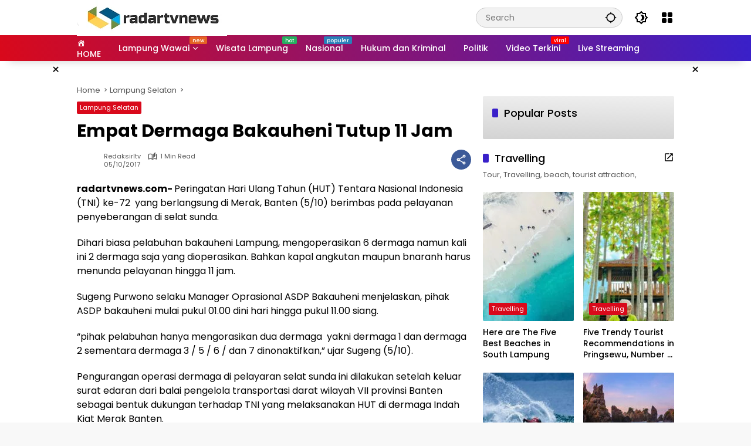

--- FILE ---
content_type: text/html; charset=UTF-8
request_url: https://radartvnews.com/2017/10/05/empat-dermaga-bakauheni-tutup-11-jam/
body_size: 44143
content:
<!doctype html><html lang="en-US"><head><script data-no-optimize="1">var litespeed_docref=sessionStorage.getItem("litespeed_docref");litespeed_docref&&(Object.defineProperty(document,"referrer",{get:function(){return litespeed_docref}}),sessionStorage.removeItem("litespeed_docref"));</script> <meta charset="UTF-8"><meta name="viewport" content="width=device-width, initial-scale=1"><link rel="profile" href="https://gmpg.org/xfn/11"><meta name='robots' content='index, follow, max-image-preview:large, max-snippet:-1, max-video-preview:-1' /><title>Empat Dermaga Bakauheni Tutup 11 Jam - radartvnews | Portal Berita Lampung</title><meta name="description" content="Empat Dermaga Bakauheni Tutup 11 Jam Lampung Selatan" /><link rel="canonical" href="https://radartvnews.com/2017/10/05/empat-dermaga-bakauheni-tutup-11-jam/" /><meta property="og:locale" content="en_US" /><meta property="og:type" content="article" /><meta property="og:title" content="Empat Dermaga Bakauheni Tutup 11 Jam - radartvnews | Portal Berita Lampung" /><meta property="og:description" content="Empat Dermaga Bakauheni Tutup 11 Jam Lampung Selatan" /><meta property="og:url" content="https://radartvnews.com/2017/10/05/empat-dermaga-bakauheni-tutup-11-jam/" /><meta property="og:site_name" content="radartvnews | Portal Berita Lampung" /><meta property="article:publisher" content="https://www.facebook.com/radartvlampung" /><meta property="article:published_time" content="2017-10-05T11:52:35+00:00" /><meta property="og:image" content="https://radartvnews.com/wp-content/uploads/2017/10/bakau-tutup.jpg" /><meta property="og:image:width" content="985" /><meta property="og:image:height" content="567" /><meta property="og:image:type" content="image/jpeg" /><meta name="author" content="redaksirltv" /><meta name="twitter:card" content="summary_large_image" /><meta name="twitter:creator" content="@radarlampungtv" /><meta name="twitter:site" content="@radarlampungtv" /><meta name="twitter:label1" content="Written by" /><meta name="twitter:data1" content="redaksirltv" /><meta name="twitter:label2" content="Est. reading time" /><meta name="twitter:data2" content="1 minute" /> <script type="application/ld+json" class="yoast-schema-graph">{"@context":"https://schema.org","@graph":[{"@type":"Article","@id":"https://radartvnews.com/2017/10/05/empat-dermaga-bakauheni-tutup-11-jam/#article","isPartOf":{"@id":"https://radartvnews.com/2017/10/05/empat-dermaga-bakauheni-tutup-11-jam/"},"author":{"name":"redaksirltv","@id":"https://radartvnews.com/#/schema/person/636cba9be54747e82c881623ce060188"},"headline":"Empat Dermaga Bakauheni Tutup 11 Jam","datePublished":"2017-10-05T11:52:35+00:00","mainEntityOfPage":{"@id":"https://radartvnews.com/2017/10/05/empat-dermaga-bakauheni-tutup-11-jam/"},"wordCount":137,"publisher":{"@id":"https://radartvnews.com/#organization"},"image":{"@id":"https://radartvnews.com/2017/10/05/empat-dermaga-bakauheni-tutup-11-jam/#primaryimage"},"thumbnailUrl":"https://radartvnews.com/wp-content/uploads/2017/10/bakau-tutup.jpg","articleSection":["Lampung Selatan"],"inLanguage":"en-US"},{"@type":"WebPage","@id":"https://radartvnews.com/2017/10/05/empat-dermaga-bakauheni-tutup-11-jam/","url":"https://radartvnews.com/2017/10/05/empat-dermaga-bakauheni-tutup-11-jam/","name":"Empat Dermaga Bakauheni Tutup 11 Jam - radartvnews | Portal Berita Lampung","isPartOf":{"@id":"https://radartvnews.com/#website"},"primaryImageOfPage":{"@id":"https://radartvnews.com/2017/10/05/empat-dermaga-bakauheni-tutup-11-jam/#primaryimage"},"image":{"@id":"https://radartvnews.com/2017/10/05/empat-dermaga-bakauheni-tutup-11-jam/#primaryimage"},"thumbnailUrl":"https://radartvnews.com/wp-content/uploads/2017/10/bakau-tutup.jpg","datePublished":"2017-10-05T11:52:35+00:00","description":"Empat Dermaga Bakauheni Tutup 11 Jam Lampung Selatan","breadcrumb":{"@id":"https://radartvnews.com/2017/10/05/empat-dermaga-bakauheni-tutup-11-jam/#breadcrumb"},"inLanguage":"en-US","potentialAction":[{"@type":"ReadAction","target":["https://radartvnews.com/2017/10/05/empat-dermaga-bakauheni-tutup-11-jam/"]}]},{"@type":"ImageObject","inLanguage":"en-US","@id":"https://radartvnews.com/2017/10/05/empat-dermaga-bakauheni-tutup-11-jam/#primaryimage","url":"https://radartvnews.com/wp-content/uploads/2017/10/bakau-tutup.jpg","contentUrl":"https://radartvnews.com/wp-content/uploads/2017/10/bakau-tutup.jpg","width":985,"height":567,"caption":"Pelabuhan Bakauheni Mengorasikan Dua Dermaga, Empat Dermaga Nonaktif"},{"@type":"BreadcrumbList","@id":"https://radartvnews.com/2017/10/05/empat-dermaga-bakauheni-tutup-11-jam/#breadcrumb","itemListElement":[{"@type":"ListItem","position":1,"name":"Home","item":"https://radartvnews.com/"},{"@type":"ListItem","position":2,"name":"Empat Dermaga Bakauheni Tutup 11 Jam"}]},{"@type":"WebSite","@id":"https://radartvnews.com/#website","url":"https://radartvnews.com/","name":"radartvnews | Portal Berita Lampung","description":"Berita Lampung Terkini","publisher":{"@id":"https://radartvnews.com/#organization"},"potentialAction":[{"@type":"SearchAction","target":{"@type":"EntryPoint","urlTemplate":"https://radartvnews.com/?s={search_term_string}"},"query-input":{"@type":"PropertyValueSpecification","valueRequired":true,"valueName":"search_term_string"}}],"inLanguage":"en-US"},{"@type":"Organization","@id":"https://radartvnews.com/#organization","name":"PT Radar Lampung Visual","url":"https://radartvnews.com/","logo":{"@type":"ImageObject","inLanguage":"en-US","@id":"https://radartvnews.com/#/schema/logo/image/","url":"http://radartvnews.com/wp-content/uploads/2015/12/radartvnewsonline-1.png","contentUrl":"http://radartvnews.com/wp-content/uploads/2015/12/radartvnewsonline-1.png","width":140,"height":48,"caption":"PT Radar Lampung Visual"},"image":{"@id":"https://radartvnews.com/#/schema/logo/image/"},"sameAs":["https://www.facebook.com/radartvlampung","https://x.com/radarlampungtv","https://www.instagram.com/radarlampungtv/","https://www.linkedin.com/in/radar-lampung-tv-913138116/","https://myspace.com/radartv","https://id.pinterest.com/radarlampungtv","https://www.youtube.com/channel/UCQmmVWME5s07Yf-4x0ufojQ","https://id.wikipedia.org/wiki/Radar_Lampung_TV"]},{"@type":"Person","@id":"https://radartvnews.com/#/schema/person/636cba9be54747e82c881623ce060188","name":"redaksirltv","url":"https://radartvnews.com/author/redaksi1/"}]}</script> <link rel='dns-prefetch' href='//www.googletagmanager.com' /><link rel='dns-prefetch' href='//connect.facebook.net' /><link rel="alternate" type="application/rss+xml" title="radartvnews | Portal Berita Lampung &raquo; Feed" href="https://radartvnews.com/feed/" /><link rel="alternate" type="application/rss+xml" title="radartvnews | Portal Berita Lampung &raquo; Comments Feed" href="https://radartvnews.com/comments/feed/" /><link rel="alternate" title="oEmbed (JSON)" type="application/json+oembed" href="https://radartvnews.com/wp-json/oembed/1.0/embed?url=https%3A%2F%2Fradartvnews.com%2F2017%2F10%2F05%2Fempat-dermaga-bakauheni-tutup-11-jam%2F" /><link rel="alternate" title="oEmbed (XML)" type="text/xml+oembed" href="https://radartvnews.com/wp-json/oembed/1.0/embed?url=https%3A%2F%2Fradartvnews.com%2F2017%2F10%2F05%2Fempat-dermaga-bakauheni-tutup-11-jam%2F&#038;format=xml" /><style id='wp-img-auto-sizes-contain-inline-css'>img:is([sizes=auto i],[sizes^="auto," i]){contain-intrinsic-size:3000px 1500px}
/*# sourceURL=wp-img-auto-sizes-contain-inline-css */</style><style id="litespeed-ccss">.dashicons{font-family:dashicons;display:inline-block;line-height:1;font-weight:400;font-style:normal;speak:never;text-decoration:inherit;text-transform:none;text-rendering:auto;-webkit-font-smoothing:antialiased;-moz-osx-font-smoothing:grayscale;width:20px;height:20px;font-size:20px;vertical-align:top;text-align:center}.dashicons-admin-home:before{content:"\f102"}.menu-item i._mi{display:inline-block;vertical-align:middle}.menu-item i._mi{width:auto;height:auto;margin-top:-.265em;font-size:1.2em;line-height:1}.menu-item i._before{margin-right:.25em}ul{box-sizing:border-box}.entry-content{counter-reset:footnotes}:root{--wp--preset--font-size--normal:16px;--wp--preset--font-size--huge:42px}.screen-reader-text{border:0;clip:rect(1px,1px,1px,1px);clip-path:inset(50%);height:1px;margin:-1px;overflow:hidden;padding:0;position:absolute;width:1px;word-wrap:normal!important}:root{--wp--preset--aspect-ratio--square:1;--wp--preset--aspect-ratio--4-3:4/3;--wp--preset--aspect-ratio--3-4:3/4;--wp--preset--aspect-ratio--3-2:3/2;--wp--preset--aspect-ratio--2-3:2/3;--wp--preset--aspect-ratio--16-9:16/9;--wp--preset--aspect-ratio--9-16:9/16;--wp--preset--color--black:#000000;--wp--preset--color--cyan-bluish-gray:#abb8c3;--wp--preset--color--white:#ffffff;--wp--preset--color--pale-pink:#f78da7;--wp--preset--color--vivid-red:#cf2e2e;--wp--preset--color--luminous-vivid-orange:#ff6900;--wp--preset--color--luminous-vivid-amber:#fcb900;--wp--preset--color--light-green-cyan:#7bdcb5;--wp--preset--color--vivid-green-cyan:#00d084;--wp--preset--color--pale-cyan-blue:#8ed1fc;--wp--preset--color--vivid-cyan-blue:#0693e3;--wp--preset--color--vivid-purple:#9b51e0;--wp--preset--gradient--vivid-cyan-blue-to-vivid-purple:linear-gradient(135deg,rgba(6,147,227,1) 0%,rgb(155,81,224) 100%);--wp--preset--gradient--light-green-cyan-to-vivid-green-cyan:linear-gradient(135deg,rgb(122,220,180) 0%,rgb(0,208,130) 100%);--wp--preset--gradient--luminous-vivid-amber-to-luminous-vivid-orange:linear-gradient(135deg,rgba(252,185,0,1) 0%,rgba(255,105,0,1) 100%);--wp--preset--gradient--luminous-vivid-orange-to-vivid-red:linear-gradient(135deg,rgba(255,105,0,1) 0%,rgb(207,46,46) 100%);--wp--preset--gradient--very-light-gray-to-cyan-bluish-gray:linear-gradient(135deg,rgb(238,238,238) 0%,rgb(169,184,195) 100%);--wp--preset--gradient--cool-to-warm-spectrum:linear-gradient(135deg,rgb(74,234,220) 0%,rgb(151,120,209) 20%,rgb(207,42,186) 40%,rgb(238,44,130) 60%,rgb(251,105,98) 80%,rgb(254,248,76) 100%);--wp--preset--gradient--blush-light-purple:linear-gradient(135deg,rgb(255,206,236) 0%,rgb(152,150,240) 100%);--wp--preset--gradient--blush-bordeaux:linear-gradient(135deg,rgb(254,205,165) 0%,rgb(254,45,45) 50%,rgb(107,0,62) 100%);--wp--preset--gradient--luminous-dusk:linear-gradient(135deg,rgb(255,203,112) 0%,rgb(199,81,192) 50%,rgb(65,88,208) 100%);--wp--preset--gradient--pale-ocean:linear-gradient(135deg,rgb(255,245,203) 0%,rgb(182,227,212) 50%,rgb(51,167,181) 100%);--wp--preset--gradient--electric-grass:linear-gradient(135deg,rgb(202,248,128) 0%,rgb(113,206,126) 100%);--wp--preset--gradient--midnight:linear-gradient(135deg,rgb(2,3,129) 0%,rgb(40,116,252) 100%);--wp--preset--font-size--small:13px;--wp--preset--font-size--medium:20px;--wp--preset--font-size--large:36px;--wp--preset--font-size--x-large:42px;--wp--preset--spacing--20:0.44rem;--wp--preset--spacing--30:0.67rem;--wp--preset--spacing--40:1rem;--wp--preset--spacing--50:1.5rem;--wp--preset--spacing--60:2.25rem;--wp--preset--spacing--70:3.38rem;--wp--preset--spacing--80:5.06rem;--wp--preset--shadow--natural:6px 6px 9px rgba(0, 0, 0, 0.2);--wp--preset--shadow--deep:12px 12px 50px rgba(0, 0, 0, 0.4);--wp--preset--shadow--sharp:6px 6px 0px rgba(0, 0, 0, 0.2);--wp--preset--shadow--outlined:6px 6px 0px -3px rgba(255, 255, 255, 1), 6px 6px rgba(0, 0, 0, 1);--wp--preset--shadow--crisp:6px 6px 0px rgba(0, 0, 0, 1)}body{--font-reguler:400;--font-bold:600;--background-color:#eeeeee;--scheme-color:#d9091b;--secondscheme-color:#3920c9;--main-color:#000000;--link-color-body:#000000;--hoverlink-color-body:#d9091b;--border-color:#e0e0e0;--header-bgcolor:#ffffff;--topnav-color:#000000;--topnav-link-color:#000000;--topnav-linkhover-color:#d9091b;--mainmenu-bgcolor:#d9091b;--mainmenu-secondbgcolor:#3920c9;--mainmenu-direction:80deg;--mainmenu-color:#ffffff;--mainmenu-hovercolor:#f1c40f;--content-bgcolor:#ffffff;--content-greycolor:#555555;--button-bgcolor:#3920c9;--button-color:#ffffff;--footer-bgcolor:#ffffff;--footer-color:#666666;--footer-linkcolor:#000000;--footer-hover-linkcolor:#d9091b;--greybody-bgcolor:#eeeeee;--rgbacolor:rgba(0, 0, 0, 0.05);--rgbacolorthin:rgba(0, 0, 0, 0.025);--rgbacoloractive:rgba(0, 0, 0, 0.1);--btn-prev:url(data:image/svg+xml,%3Csvg%20xmlns%3D%22http%3A%2F%2Fwww.w3.org%2F2000%2Fsvg%22%20xmlns%3Axlink%3D%22http%3A%2F%2Fwww.w3.org%2F1999%2Fxlink%22%20width%3D%221em%22%20height%3D%221em%22%20preserveAspectRatio%3D%22xMidYMid%20meet%22%20viewBox%3D%220%200%2024%2024%22%3E%3Cg%20fill%3D%22none%22%20stroke%3D%22%23111%22%20stroke-width%3D%222%22%20stroke-linecap%3D%22round%22%20stroke-linejoin%3D%22round%22%3E%3Cpath%20d%3D%22M19%2012H5%22%2F%3E%3Cpath%20d%3D%22M12%2019l-7-7l7-7%22%2F%3E%3C%2Fg%3E%3C%2Fsvg%3E);--btn-next:url(data:image/svg+xml,%3Csvg%20xmlns%3D%22http%3A%2F%2Fwww.w3.org%2F2000%2Fsvg%22%20xmlns%3Axlink%3D%22http%3A%2F%2Fwww.w3.org%2F1999%2Fxlink%22%20width%3D%221em%22%20height%3D%221em%22%20preserveAspectRatio%3D%22xMidYMid%20meet%22%20viewBox%3D%220%200%2024%2024%22%3E%3Cg%20fill%3D%22none%22%20stroke%3D%22%23111%22%20stroke-width%3D%222%22%20stroke-linecap%3D%22round%22%20stroke-linejoin%3D%22round%22%3E%3Cpath%20d%3D%22M5%2012h14%22%2F%3E%3Cpath%20d%3D%22M12%205l7%207l-7%207%22%2F%3E%3C%2Fg%3E%3C%2Fsvg%3E);--author:url("data:image/svg+xml,%0A%3Csvg xmlns='http://www.w3.org/2000/svg' enable-background='new 0 0 24 24' height='24px' viewBox='0 0 24 24' width='24px' fill='%23000000'%3E%3Cg%3E%3Crect fill='none' height='24' width='24'/%3E%3C/g%3E%3Cg%3E%3Cg%3E%3Cpath d='M17,10.43V2H7v8.43c0,0.35,0.18,0.68,0.49,0.86l4.18,2.51l-0.99,2.34l-3.41,0.29l2.59,2.24L9.07,22L12,20.23L14.93,22 l-0.78-3.33l2.59-2.24l-3.41-0.29l-0.99-2.34l4.18-2.51C16.82,11.11,17,10.79,17,10.43z M11,11.07l-2-1.2V4h2V11.07z M15,9.87 l-2,1.2V4h2V9.87z'/%3E%3C/g%3E%3C/g%3E%3C/svg%3E");--format-video:url("data:image/svg+xml,%3Csvg xmlns='http://www.w3.org/2000/svg' height='48px' viewBox='0 0 24 24' width='48px' fill='%23FFFFFF'%3E%3Cpath d='M0 0h24v24H0V0z' fill='none'/%3E%3Cpath d='M12 2C6.48 2 2 6.48 2 12s4.48 10 10 10 10-4.48 10-10S17.52 2 12 2zm-2 14.5v-9l6 4.5-6 4.5z'/%3E%3C/svg%3E");--format-gallery:url("data:image/svg+xml,%3Csvg xmlns='http://www.w3.org/2000/svg' height='48px' viewBox='0 0 24 24' width='48px' fill='%23FFFFFF'%3E%3Cpath d='M0 0h24v24H0V0z' fill='none'/%3E%3Cpath d='M14.12 4l1.83 2H20v12H4V6h4.05l1.83-2h4.24M15 2H9L7.17 4H4c-1.1 0-2 .9-2 2v12c0 1.1.9 2 2 2h16c1.1 0 2-.9 2-2V6c0-1.1-.9-2-2-2h-3.17L15 2zm-3 7c1.65 0 3 1.35 3 3s-1.35 3-3 3-3-1.35-3-3 1.35-3 3-3m0-2c-2.76 0-5 2.24-5 5s2.24 5 5 5 5-2.24 5-5-2.24-5-5-5z'/%3E%3C/svg%3E");--widget-title:#d9091b}*,*::before,*::after,html{box-sizing:border-box}html{line-height:1.5}body{margin:0!important;background-color:var(--background-color);color:var(--main-color);font-weight:var(--font-reguler);line-height:1.5;overflow-x:hidden}body,button,input{word-wrap:break-word;text-rendering:optimizeLegibility;-webkit-font-smoothing:antialiased;font-family:sans-serif;line-height:1.5;font-size:14px}h1,h2,h4{clear:both;margin-top:0;margin-bottom:10px;line-height:1.4;hyphens:auto}h1{font-size:24px}h2{font-size:22px}h4{font-size:18px}p{margin-top:0;margin-bottom:20px;word-wrap:break-word}i{font-style:italic}strong{font-weight:var(--font-bold)}svg{display:inline-block}ul{margin:0 0 20px 0}ul{list-style:disc}li>ul{margin-bottom:0;margin-left:0}img{border-style:none;vertical-align:middle;height:auto;max-width:100%}.text-center{text-align:center}.list-flex{display:flex;align-items:center}.list-flex .list-right{margin-left:auto;display:flex}.list-flex .list-right>*{margin-left:5px}.row-flex{display:inline-flex;align-items:center}.row-flex.gmr-navleft>*{margin-right:20px}@media (max-width:600px){.row-flex.gmr-navleft>*{margin-right:10px}}.row-flex.gmr-navright>*{margin-left:20px}@media (max-width:600px){.row-flex.gmr-navright>*{margin-left:10px}}.clearfix:before,.clearfix:after{content:" ";display:table}.clearfix:after{clear:both}.gmr-hide{display:none}.desktop-only{display:block}.mobile-only{display:none}@media (max-width:992px){.mobile-only{display:block}.desktop-only{display:none}}a{background-color:#fff0;text-decoration:none!important;color:var(--link-color-body)}button{border:none!important;border-radius:2px;padding:8px 16px;font-size:14px;background-color:var(--button-bgcolor);color:var(--button-color);overflow:visible;position:relative;outline:none;left:auto;display:inline-block;font-family:inherit}input[type="text"]{overflow:auto;outline:none;font-size:14px;color:var(--content-greycolor);background-color:var(--rgbacolor);border:1px solid var(--border-color);border-radius:2px;padding:7px 16px;font-family:inherit}#side-nav ul{list-style:none;margin:0 0 0;padding:0}#side-nav ul li{width:100%;display:block;list-style:none;padding:0;margin:0 0 0 0}#side-nav ul li a{padding:8px 16px;display:flex;position:relative;font-size:16px;line-height:1.5;text-decoration:none}#side-nav ul li ul.sub-menu{border-bottom:0;margin:5px;display:grid!important;grid-template-columns:repeat(1,1fr);gap:5px 5px}#side-nav ul li ul.sub-menu li a{font-size:13px;padding:8px 10px;background-color:var(--rgbacolorthin)}#side-nav ul li.menu-item-has-children{width:100%!important}#side-nav ul li.menu-item-has-children>a{font-size:16px;background-color:var(--rgbacolor)}#side-nav .close-topnavmenu-wrap button{border:none!important;color:var(--main-color);font-size:30px;line-height:30px;padding:0!important;margin:0!important;background:var(--content-bgcolor);box-shadow:0 0 10px 0 rgb(0 0 0 / .2);justify-content:center;align-items:center;display:flex;border-radius:50%;width:34px;height:34px}#side-nav .gmr-logo{display:flex;justify-content:space-between;align-items:center;padding:8px 20px;margin-bottom:10px;background-color:var(--content-bgcolor);height:60px;box-shadow:0 15px 15px -15px rgb(0 0 0 / .2);position:sticky;left:0;right:0;top:0;z-index:8}.gmr-sidemenu{position:fixed;top:0;bottom:0;padding-bottom:40px;max-width:400px;width:100%;height:100%;z-index:9999999;overflow-y:scroll;background-color:var(--content-bgcolor);overflow:auto;-webkit-overflow-scrolling:touch}button#gmr-responsive-menu{padding:0 0;background-color:#fff0;flex-wrap:nowrap;align-items:center;max-width:100px}@media (max-width:992px){button#gmr-responsive-menu{display:inline-flex}}.onoffcanvas{position:absolute;top:0;right:0;bottom:0;left:0;box-sizing:border-box;z-index:1001;transform:translate3d(-100%,0,0)}.onoffcanvas.is-fixed{backface-visibility:hidden;position:fixed}.onoffcanvas.is-left{right:auto;transform:translate3d(-100%,0,0)}.main-navigation{background:linear-gradient(var(--mainmenu-direction),var(--mainmenu-bgcolor) 0%,var(--mainmenu-secondbgcolor) 100%);box-shadow:0 15px 15px -15px rgb(0 0 0 / .2)}.gmr-mainmenu{margin:0;padding:0;display:block;z-index:99}.gmr-mainmenu ul{list-style:none;display:flex;flex-wrap:wrap;margin:0 auto;padding:0;z-index:999;align-items:center}.gmr-mainmenu ul>*{margin-right:30px}.gmr-mainmenu ul>*:last-child{margin-right:0}.gmr-mainmenu ul>li{display:grid!important;grid-template-columns:repeat(1,1fr);position:relative;height:44px;align-items:center;justify-content:center}.gmr-mainmenu ul>li>a{position:relative;display:flex;padding:0 0;font-size:14px;line-height:1.4;text-decoration:none!important;color:var(--mainmenu-color);height:44px;align-items:center;justify-content:center;white-space:nowrap}.gmr-mainmenu ul>li.menu-item-has-children>a span:after{display:inline-block;position:relative;margin-left:6px;margin-right:3px;margin-top:-3px;top:auto;bottom:auto;vertical-align:middle;content:" ";border-bottom:1px solid var(--mainmenu-color);border-right:1px solid var(--mainmenu-color);transform-origin:66% 66%;transform:rotate(45deg);height:6px;width:6px}@media (max-width:992px){.gmr-mainmenu ul>li.menu-item-has-children>a span:after{display:none}}.gmr-mainmenu ul>li.col-2>.sub-menu{display:grid!important;grid-template-columns:repeat(2,1fr);visibility:hidden}.gmr-mainmenu ul>li.col-2>.sub-menu>*{margin-right:0}@media (max-width:992px){.gmr-mainmenu ul>li.col-2>.sub-menu{display:none!important}}.gmr-mainmenu ul .sub-menu{margin:0 auto;left:0;padding:0;position:absolute;top:120%;z-index:999;opacity:0;display:none;background-color:var(--content-bgcolor);box-shadow:0 0 10px 0 rgb(0 0 0 / .2);border-radius:2px;padding:10px 0}@media (max-width:992px){.gmr-mainmenu ul .sub-menu{display:none!important}}.gmr-mainmenu ul .sub-menu li{height:32px;width:100%}.gmr-mainmenu ul .sub-menu a{width:100%;line-height:1.4;font-size:13px;letter-spacing:0;padding:0 20px;text-align:left;color:var(--link-color-body);text-transform:none!important;justify-content:flex-start;height:32px}.gmr-mainmenu ul .sub-menu:after{bottom:80%;left:44px;border:solid #fff0;content:" ";height:0;width:0;position:absolute;border-color:#fff0;border-bottom-color:var(--content-bgcolor);border-width:10px;margin-left:-10px;opacity:0;display:none}@media (max-width:992px){.gmr-mainmenu{max-height:44px;overflow:hidden}.gmr-mainmenu ul{overflow:auto;white-space:nowrap;max-width:100%!important;flex-wrap:nowrap;-ms-overflow-style:none;scrollbar-width:none}.gmr-mainmenu ul::-webkit-scrollbar{display:none}}ul#secondary-menu{list-style:none;margin:0 0 0;padding:0}ul#secondary-menu li{width:100%;list-style:none;padding:0;margin:0 0 0 0}ul#secondary-menu li a{padding:0 20px;display:flex;position:relative;line-height:1.4;font-size:13px;text-decoration:none!important;justify-content:flex-start;align-items:center;height:32px;color:var(--link-color-body);white-space:nowrap}.gmr-secondmenu-dropdown.gmr-dropdown ul#secondary-menu{padding:10px 0!important}ul.menu li.menu-new>a:after{content:attr(data-desciption);position:absolute;top:2px;right:-15px;padding:0 5px;background-color:red;color:#fff;font-size:9px;line-height:1.4;letter-spacing:-.02em;border-radius:2px;display:inline-flex;height:13px;align-items:center}ul.menu li.menu-new.blue>a:after{background-color:#2980b9}ul.menu li.menu-new.orange>a:after{background-color:#e56324}ul.menu li.menu-new.red>a:after{background-color:red}ul.menu li.menu-new.green>a:after{background-color:#27Ae60}ul.menu li.menu-item i._mi{font-size:20px;width:20px;height:20px;min-width:20px;max-width:20px;display:flex;align-items:center;margin-top:0;color:var(--content-greycolor)}ul.menu li.menu-item i._mi._before{margin-right:13px}.row{margin-left:-10px;margin-right:-10px;display:flex;flex-wrap:wrap;align-items:flex-start}.row:before,.row:after{content:" ";display:table}.row:after{clear:both}.container{margin-right:auto;margin-left:auto;padding-left:16px;padding-right:16px}.container:before,.container:after{content:" ";display:table}.container:after{clear:both}@media (min-width:768px){.container{max-width:728px}}@media (min-width:992px){.container{max-width:952px}}@media (min-width:1200px){.container{max-width:1050px}}.col-md-4,.col-md-8{position:relative;min-height:1px;padding-left:10px;padding-right:10px;width:100%}@media (min-width:992px){.col-md-8{flex:0 0 auto;width:66.66667%}.col-md-4{flex:0 0 auto;width:33.33333%}}.site{margin:0 auto 0;background-color:var(--content-bgcolor);z-index:2;position:relative}.site-branding{justify-content:space-between;display:flex;align-items:center;flex-wrap:wrap}.gmr-topnavwrap{width:100%;background-color:var(--header-bgcolor);z-index:9999;position:sticky;right:0;left:0;top:0;margin:0 auto}.gmr-topnavwrap .site-header{position:relative;color:var(--topnav-color);padding:10px 0 10px}.gmr-topnavwrap .site-header button,.gmr-topnavwrap .site-header a{color:var(--topnav-link-color)}.gmr-topnavwrap .row-flex{height:40px}.gmr-topnavwrap .row-flex.gmr-navright{margin-left:auto;max-width:720px}.gmr-searchform{position:relative;max-width:400px}.gmr-sidemenu .gmr-searchform{max-width:100%;margin:8px 10px}.gmr-searchform input{outline:none;text-align:left;width:100%;max-width:250px;margin:0;height:34px;border-width:1px!important;padding:8px 40px 8px 16px;-webkit-box-sizing:border-box;-moz-box-sizing:border-box;box-sizing:border-box;border-radius:20px}.gmr-sidemenu .gmr-searchform input{max-width:100%}.gmr-searchform button{position:absolute;right:0;top:0;border:none;outline:none;background-color:#fff0;padding:6px 10px;color:var(--content-greycolor)}.gmr-searchform button svg{width:20px;height:20px;line-height:20px;vertical-align:-.4em;padding:0}.gmr-top-date{border-right:1px solid var(--border-color);padding-right:20px;display:-webkit-box;-webkit-line-clamp:1;-webkit-box-orient:vertical;overflow:hidden;text-overflow:ellipsis}@media (max-width:992px){.gmr-top-date{display:none}}button.topnav-button{background-color:#fff0;color:var(--topnav-color);width:24px;height:24px;padding:0!important}button.topnav-button>svg{height:24px;width:24px;padding:0}.gmr-menugrid-btn{position:relative;width:24px;height:24px}.gmr-menugrid-btn .gmr-dropdown{display:none;position:absolute;top:auto;right:0;margin-top:12px;z-index:99999;background-color:var(--content-bgcolor,#ffffff);padding:0 0!important;box-shadow:0 0 10px 0 rgb(0 0 0 / .2);border-radius:2px}.gmr-content-share{margin-left:auto}ul.gmr-socialicon-share{margin:0;padding:0;display:flex;align-items:center;list-style:none}ul.gmr-socialicon-share li{text-align:center;margin-left:5px}ul.gmr-socialicon-share li:first-child{margin-left:0}ul.gmr-socialicon-share li a{display:inline-flex;width:34px;height:34px;align-items:center;justify-content:center;border-radius:50%}ul.gmr-socialicon-share li.facebook a{background-color:#3c5a99}ul.gmr-socialicon-share li.twitter a{background-color:#0f1419}ul.gmr-socialicon-share li.telegram a{background-color:#08c}ul.gmr-socialicon-share li.pinterest a{background-color:#bd081c}ul.gmr-socialicon-share li.whatsapp a{background-color:#25d366}ul.gmr-socialicon-share li svg{font-size:20px;width:20px;height:20px;color:#fff}button#share-modal{display:inline-flex;background-color:#3c5a99;height:34px;width:34px;border-radius:50%;justify-content:center;align-items:center;padding:0}button#share-modal svg{font-size:20px;width:20px;height:20px;color:#fff}.main-textshare{font-size:18px;display:block;margin-bottom:10px;padding-bottom:10px;border-bottom:1px solid var(--border-color)}.content-share{text-align:center}.content-share .gmr-socialicon-share{margin-top:10px;justify-content:center}.gmr-modalbg{position:absolute;width:100%;height:100%;background-color:rgb(0 0 0 / .5)}#gmr-popupwrap{display:none;position:fixed;left:0;right:0;top:0;bottom:0;width:100%;height:100%;z-index:9999998;margin-left:0}.gmr-in-popup{background-color:var(--content-bgcolor);margin:auto;padding:10px;width:80%;max-width:350px;position:relative;z-index:99999;top:50%;transform:translateY(-50%);box-shadow:0 0 10px 0 rgb(0 0 0 / .2);border-radius:2px}.gmr-share-popup .gmr-in-popup{padding:20px}.page-header{position:relative;display:flex;flex-direction:column}.page-header.widget-titlewrap{position:relative;display:flex;flex-flow:wrap;justify-content:space-between;align-items:center}.gmr-iconnotif{font-size:11px;position:relative}.gmr-iconnotif a{background-color:var(--secondscheme-color);color:#fff;display:inline-flex;width:34px;height:34px;align-items:center;justify-content:center;border-radius:50%}.gmr-iconnotif svg{font-size:20px;width:20px;height:20px}h1.entry-title{font-size:30px;color:var(--main-color);margin-bottom:10px}@media (max-width:992px){h1.entry-title{font-size:22px}}.widget-title{font-size:18px;color:var(--widget-title);margin-bottom:16px!important;display:flex;align-items:center}.widget-title:before{content:"";margin-right:10px;width:10px;height:15px;background-color:var(--secondscheme-color);border-radius:2px}@media (min-width:992px){.pos-sticky{position:sticky;position:-webkit-sticky;top:100px}.gmr-disable-sticky .pos-sticky{position:relative!important;top:auto!important}}.gmr-content{position:relative;padding-top:20px;padding-bottom:20px}.post-thumbnail{position:relative;display:flex;overflow:hidden;border-radius:2px;flex-wrap:wrap}.post-thumbnail:before{position:absolute;top:0;left:-75%;z-index:2;display:block;content:"";width:50%;height:100%;background:-webkit-linear-gradient(left,#fff0 0%,rgb(255 255 255 / .3) 100%);background:linear-gradient(to right,#fff0 0%,rgb(255 255 255 / .3) 100%);transform:skewX(-25deg)}.post-thumbnail .svg-format{background-repeat:no-repeat;background-position:50% 50%;background-size:36px 36px;width:100%;height:100%;position:absolute;top:50%;left:50%;-ms-transform:translate(-50%,-50%);transform:translate(-50%,-50%);z-index:1;background-color:rgb(0 0 0 / .2)}.post-thumbnail .svg-format.gmr-format-video{background-image:var(--format-video)}.post-thumbnail.big-thumb .svg-format{background-size:46px 46px}.post-thumbnail img{width:100%;display:block}.post{word-wrap:break-word}article.post{margin-bottom:20px}.entry-header-single{margin-bottom:20px}.updated:not(.published){display:none}.entry-content{margin:0 0 0;display:block;position:relative}.cat-links-content{font-size:11px;display:flex;flex-wrap:wrap;align-items:center;font-size:11px;line-height:11px}.cat-links-content>*{margin-right:8px}.cat-links-content>*:last-child{margin-right:0}.cat-links-content a{color:#ffffff!important;border-radius:2px;background-color:var(--scheme-color);padding:5px 5px}@media (max-width:992px){.cat-links-content a{padding:8px 5px}}.entry-header-single .cat-links-content a{padding:5px 5px;margin-bottom:8px}.single-wrap{display:flex;justify-content:space-around;align-items:flex-start;gap:20px}@media (max-width:992px){.single-wrap{display:block}}.entry-content-single{margin:0 0 20px;width:100%}.entry-content-single.have-stickybanner{width:calc(100% - 140px)}@media (max-width:992px){.entry-content-single.have-stickybanner{width:100%}}.meta-content{font-size:11px;color:var(--content-greycolor);line-height:11px;text-transform:capitalize;display:flex;align-items:center}.meta-content>*{margin-right:8px}.meta-content>*:last-child{margin-right:0}.meta-content a{color:var(--content-greycolor)}.meta-content.meta-content-flex{display:flex;align-items:center}.gmr-gravatar-metasingle{width:46px;height:36px}@media (max-width:400px){.gmr-gravatar-metasingle{display:none}}.gmr-content-metasingle{display:flex;flex-direction:column}.gmr-content-metasingle .meta-content{display:flex;align-items:center}.gmr-content-metasingle .meta-content .count-text svg{width:16px!important;height:16px!important}.gmr-content-metasingle .author{display:flex;align-items:center}.breadcrumbs{font-size:13px;margin-bottom:10px;color:var(--content-greycolor)}.breadcrumbs a{color:var(--content-greycolor)}.breadcrumbs .separator{display:inline-block;position:relative;margin-left:3px;margin-right:3px;margin-top:-2px;top:auto;bottom:auto;vertical-align:middle;content:" ";border-bottom:1px solid var(--content-greycolor);border-right:1px solid var(--content-greycolor);transform:rotate(-45deg);height:4px;width:4px}.breadcrumbs .last-cl{display:none!important}.gmr-banner-beforecontent{margin-bottom:20px}.gmr-verytopbanner{background-color:#000;position:relative;display:none}@media (max-width:991px){.gmr-verytopbanner{display:block}}.gmr-verytopbanner .gmr-parallax{width:100%;position:relative;margin:0 0;display:flex;justify-content:center;height:330px}.gmr-verytopbanner .gmr-parallax .rellax{position:fixed;width:100%;height:330px;margin:auto auto;left:0;right:0;top:30px}.gmr-verytopbanner .gmr-parallax .rellax .in-rellax{display:flex;justify-content:center;width:100%}.gmr-verytopbanner .idt-xclosewrap{top:-30px!important;right:0!important;left:0!important;z-index:1;height:30px!important;font-size:18px;margin:auto auto;display:flex;position:absolute;align-items:center;justify-content:center;width:100%;background-color:var(--scheme-color)}.gmr-verytopbanner .idt-xclosewrap .idt-xclosetext{text-transform:capitalize;color:#fff;font-size:13px;display:-webkit-box;-webkit-line-clamp:1;-webkit-box-orient:vertical;overflow:hidden;text-overflow:ellipsis;margin-right:10px}.gmr-verytopbanner .idt-xclose-top{width:22px!important;min-width:22px!important;height:22px!important;font-size:22px;line-height:22px;background-color:var(--content-bgcolor);color:var(--main-color);box-shadow:0 0 10px 0 rgb(0 0 0 / .2);justify-content:center;padding:0 0!important;display:flex;border-radius:50%}.gmr-topbanner{padding-top:20px;background-color:var(--content-bgcolor)}.gmr-banner-stickyright{margin-bottom:20px;width:140px;text-align:left;flex:1}@media (max-width:991px){.gmr-banner-stickyright{display:none}}.gmr-floatbanner{position:relative;z-index:998}.gmr-floatbanner button{text-align:center;padding:0!important;margin:0!important;background-color:var(--content-bgcolor);color:var(--main-color);z-index:9;width:26px!important;min-width:26px!important;height:26px!important;font-size:22px;line-height:26px!important;border-radius:50%;top:-28px;box-shadow:0 1px 1px 0 rgb(0 0 0 / .2)}.gmr-floatbanner-left{left:50%;margin-left:-830px;position:fixed;top:auto;width:300px;justify-content:flex-end;display:flex}@media (max-width:1200px){.gmr-floatbanner-left{margin-left:-780px}}@media (max-width:991px){.gmr-floatbanner-left{display:none!important}}.gmr-floatbanner-left button{position:absolute;right:2px;top:2px;box-shadow:none!important}.gmr-floatbanner-right{right:50%;margin-right:-830px;position:fixed;top:auto;width:300px;justify-content:flex-start;display:flex}@media (max-width:1200px){.gmr-floatbanner-right{margin-right:-780px}}@media (max-width:991px){.gmr-floatbanner-right{display:none!important}}.gmr-floatbanner-right button{position:absolute;left:2px;top:2px;box-shadow:none!important}.idt-xclose{position:absolute;display:flex;top:-30px;right:-30px;z-index:99;background-color:var(--content-bgcolor);color:var(--main-color);box-shadow:0 0 10px 0 rgb(0 0 0 / .2);width:34px;min-width:34px;height:34px;font-size:22px;line-height:1.5;text-align:center;border-radius:50%;justify-content:center;align-items:center;padding:0 0!important}.gmr-ontop{position:fixed;bottom:20px;right:20px;font-size:35px;z-index:9999}.gmr-ontop path{fill:var(--link-color-body)}@media (max-width:991px){.gmr-ontop{display:none!important}}.widget{margin:0 0 20px;border-radius:2px;position:relative}.widget ul{display:flex;flex-direction:column;padding-left:0;list-style:none;margin:0!important}.widget ul li{margin-bottom:10px}.widget ul.wpmedia-rp-widget li{margin-bottom:16px}.wpmedia-rp-widget li{display:flex;align-items:center}.wpmedia-rp-widget li .big-thumb{width:calc(100% + 32px)}.wpmedia-rp-widget li .big-thumb .inner-thumbnail{position:absolute;bottom:0;left:0;right:0;padding:16px;line-height:30px;color:#fff;margin-bottom:0;z-index:2;background:linear-gradient(0deg,rgb(0 0 0 / .9),#fff0 100%,#fff0);display:flex;align-items:center}.wpmedia-rp-widget li .big-thumb .meta-content{color:#ddd}.rp-number{color:#fff;font-size:20px;line-height:60px;width:60px;height:60px;margin-right:14px;text-align:center;background-color:var(--scheme-color);border-radius:2px}.count-text{margin-left:4px;display:inline-flex;align-items:center}.count-text>*{margin-right:5px}.count-text>*:last-child{margin-right:0}.count-text svg{width:13px;height:13px}.recent-title{font-size:14px;display:inline-block;margin-bottom:5px;line-height:1.4;display:-webkit-box;-webkit-line-clamp:2;-webkit-box-orient:vertical;overflow:hidden;text-overflow:ellipsis}.recent-content{flex:1}.screen-reader-text{border:0;clip:rect(1px,1px,1px,1px);clip-path:inset(50%);height:1px;margin:-1px;overflow:hidden;padding:0;position:absolute!important;width:1px;word-wrap:normal!important}h1,h2,h4,.gmr-mainmenu ul>li>a,.gmr-secondmenu-dropdown ul>li>a,.gmr-sidemenu ul li a,.heading-text{font-family:Poppins;font-weight:500}h1 strong{font-weight:700}.entry-content-single{font-size:16px}body{font-family:Poppins;--font-reguler:400;--font-bold:700;--background-color:#f8f8f8;--main-color:#000000;--widget-title:#000000;--link-color-body:#000000;--hoverlink-color-body:#d9091b;--border-color:#cccccc;--button-bgcolor:#3920c9;--button-color:#ffffff;--header-bgcolor:#ffffff;--topnav-color:#000000;--topnav-link-color:#000000;--topnav-linkhover-color:#d9091b;--mainmenu-color:#ffffff;--mainmenu-hovercolor:#f1c40f;--content-bgcolor:#ffffff;--content-greycolor:#555555;--greybody-bgcolor:#eeeeee;--footer-bgcolor:#ffffff;--footer-color:#666666;--footer-linkcolor:#212121;--footer-hover-linkcolor:#d9091b}body{--scheme-color:#d9091b;--secondscheme-color:#3920c9}#wpmedia-popular-3{padding:16px;background:linear-gradient(1deg,var(--widget-color1,#d3d3d3) 0%,var(--widget-color2,#efefef) 100%)}#wpmedia-popular-3 .big-thumb{margin:0 -16px;border-radius:0!important}</style><link rel="preload" data-asynced="1" data-optimized="2" as="style" onload="this.onload=null;this.rel='stylesheet'" href="https://radartvnews.com/wp-content/litespeed/css/11788816c2a7373e364727d73b029c95.css?ver=72e1c" /><script data-optimized="1" type="litespeed/javascript" data-src="https://radartvnews.com/wp-content/plugins/litespeed-cache/assets/js/css_async.min.js"></script> <style id='wpmedia-style-inline-css'>h1,h2,h3,h4,h5,h6,.reltitle,.site-title,.gmr-mainmenu ul > li > a,.gmr-secondmenu-dropdown ul > li > a,.gmr-sidemenu ul li a,.gmr-sidemenu .side-textsocial,.heading-text,.gmr-mobilemenu ul li a,#navigationamp ul li a{font-family:Poppins;font-weight:500;}h1 strong,h2 strong,h3 strong,h4 strong,h5 strong,h6 strong{font-weight:700;}.entry-content-single{font-size:16px;}body{font-family:Poppins;--font-reguler:400;--font-bold:700;--background-color:#f8f8f8;--main-color:#000000;--widget-title:#000000;--link-color-body:#000000;--hoverlink-color-body:#d9091b;--border-color:#cccccc;--button-bgcolor:#3920c9;--button-color:#ffffff;--header-bgcolor:#ffffff;--topnav-color:#000000;--topnav-link-color:#000000;--topnav-linkhover-color:#d9091b;--mainmenu-color:#ffffff;--mainmenu-hovercolor:#f1c40f;--content-bgcolor:#ffffff;--content-greycolor:#555555;--greybody-bgcolor:#eeeeee;--footer-bgcolor:#ffffff;--footer-color:#666666;--footer-linkcolor:#212121;--footer-hover-linkcolor:#d9091b;}body,body.dark-theme{--scheme-color:#d9091b;--secondscheme-color:#3920c9;}/* Generate Using Cache */
/*# sourceURL=wpmedia-style-inline-css */</style> <script type="litespeed/javascript" data-src="https://radartvnews.com/wp-includes/js/jquery/jquery.min.js" id="jquery-core-js"></script>  <script type="litespeed/javascript" data-src="https://www.googletagmanager.com/gtag/js?id=G-85DSF84YG5" id="google_gtagjs-js"></script> <script id="google_gtagjs-js-after" type="litespeed/javascript">window.dataLayer=window.dataLayer||[];function gtag(){dataLayer.push(arguments)}
gtag("set","linker",{"domains":["radartvnews.com"]});gtag("js",new Date());gtag("set","developer_id.dZTNiMT",!0);gtag("config","G-85DSF84YG5",{"googlesitekit_post_type":"post","googlesitekit_post_date":"20171005","googlesitekit_post_author":"redaksirltv"});gtag("config","AW-960098713");window._googlesitekit=window._googlesitekit||{};window._googlesitekit.throttledEvents=[];window._googlesitekit.gtagEvent=(name,data)=>{var key=JSON.stringify({name,data});if(!!window._googlesitekit.throttledEvents[key]){return}window._googlesitekit.throttledEvents[key]=!0;setTimeout(()=>{delete window._googlesitekit.throttledEvents[key]},5);gtag("event",name,{...data,event_source:"site-kit"})}</script> <link rel="https://api.w.org/" href="https://radartvnews.com/wp-json/" /><link rel="alternate" title="JSON" type="application/json" href="https://radartvnews.com/wp-json/wp/v2/posts/17303" /><link rel="EditURI" type="application/rsd+xml" title="RSD" href="https://radartvnews.com/xmlrpc.php?rsd" /><meta name="generator" content="WordPress 6.9" /><link rel='shortlink' href='https://radartvnews.com/?p=17303' /><meta name="generator" content="Site Kit by Google 1.170.0" /><script type="litespeed/javascript" data-src="https://pagead2.googlesyndication.com/pagead/js/adsbygoogle.js?client=ca-pub-8261337942844775"
     crossorigin="anonymous"></script>  <script type="litespeed/javascript">(function(w,d,s,l,i){w[l]=w[l]||[];w[l].push({'gtm.start':new Date().getTime(),event:'gtm.js'});var f=d.getElementsByTagName(s)[0],j=d.createElement(s),dl=l!='dataLayer'?'&l='+l:'';j.async=!0;j.src='https://www.googletagmanager.com/gtm.js?id='+i+dl;f.parentNode.insertBefore(j,f)})(window,document,'script','dataLayer','GTM-548TCXLX')</script>  <script type="litespeed/javascript" data-src="https://www.googletagmanager.com/gtag/js?id=UA-73148109-1"></script> <script type="litespeed/javascript">window.dataLayer=window.dataLayer||[];function gtag(){dataLayer.push(arguments)}
gtag('js',new Date());gtag('config','UA-73148109-1')</script> <meta property="fb:pages" content="98479775808" /> <script type="litespeed/javascript" data-src="https://www.googletagmanager.com/gtag/js?id=G-85DSF84YG5"></script> <script type="litespeed/javascript">window.dataLayer=window.dataLayer||[];function gtag(){dataLayer.push(arguments)}
gtag('js',new Date());gtag('config','G-85DSF84YG5')</script> <script type="litespeed/javascript" data-src="https://jsc.mgid.com/site/776457.js"></script>  <script type="litespeed/javascript">!function(f,b,e,v,n,t,s){if(f.fbq)return;n=f.fbq=function(){n.callMethod?n.callMethod.apply(n,arguments):n.queue.push(arguments)};if(!f._fbq)f._fbq=n;n.push=n;n.loaded=!0;n.version='2.0';n.queue=[];t=b.createElement(e);t.async=!0;t.src=v;s=b.getElementsByTagName(e)[0];s.parentNode.insertBefore(t,s)}(window,document,'script','https://connect.facebook.net/en_US/fbevents.js');fbq('init','2763241030447825');fbq('track',"PageView")</script> <noscript><img height="1" width="1" style="display:none"
src="https://www.facebook.com/tr?id=2763241030447825&ev=PageView&noscript=1"
/></noscript><meta name="google-adsense-platform-account" content="ca-host-pub-2644536267352236"><meta name="google-adsense-platform-domain" content="sitekit.withgoogle.com"> <script type="litespeed/javascript">(function(w,d,s,l,i){w[l]=w[l]||[];w[l].push({'gtm.start':new Date().getTime(),event:'gtm.js'});var f=d.getElementsByTagName(s)[0],j=d.createElement(s),dl=l!='dataLayer'?'&l='+l:'';j.async=!0;j.src='https://www.googletagmanager.com/gtm.js?id='+i+dl;f.parentNode.insertBefore(j,f)})(window,document,'script','dataLayer','GTM-548TCXLX')</script> <link rel="icon" href="https://radartvnews.com/wp-content/uploads/2024/01/cropped-LOGO-R-1-80x80.png" sizes="32x32" /><link rel="icon" href="https://radartvnews.com/wp-content/uploads/2024/01/cropped-LOGO-R-1.png" sizes="192x192" /><link rel="apple-touch-icon" href="https://radartvnews.com/wp-content/uploads/2024/01/cropped-LOGO-R-1.png" /><meta name="msapplication-TileImage" content="https://radartvnews.com/wp-content/uploads/2024/01/cropped-LOGO-R-1.png" /><style id='global-styles-inline-css'>:root{--wp--preset--aspect-ratio--square: 1;--wp--preset--aspect-ratio--4-3: 4/3;--wp--preset--aspect-ratio--3-4: 3/4;--wp--preset--aspect-ratio--3-2: 3/2;--wp--preset--aspect-ratio--2-3: 2/3;--wp--preset--aspect-ratio--16-9: 16/9;--wp--preset--aspect-ratio--9-16: 9/16;--wp--preset--color--black: #000000;--wp--preset--color--cyan-bluish-gray: #abb8c3;--wp--preset--color--white: #ffffff;--wp--preset--color--pale-pink: #f78da7;--wp--preset--color--vivid-red: #cf2e2e;--wp--preset--color--luminous-vivid-orange: #ff6900;--wp--preset--color--luminous-vivid-amber: #fcb900;--wp--preset--color--light-green-cyan: #7bdcb5;--wp--preset--color--vivid-green-cyan: #00d084;--wp--preset--color--pale-cyan-blue: #8ed1fc;--wp--preset--color--vivid-cyan-blue: #0693e3;--wp--preset--color--vivid-purple: #9b51e0;--wp--preset--gradient--vivid-cyan-blue-to-vivid-purple: linear-gradient(135deg,rgb(6,147,227) 0%,rgb(155,81,224) 100%);--wp--preset--gradient--light-green-cyan-to-vivid-green-cyan: linear-gradient(135deg,rgb(122,220,180) 0%,rgb(0,208,130) 100%);--wp--preset--gradient--luminous-vivid-amber-to-luminous-vivid-orange: linear-gradient(135deg,rgb(252,185,0) 0%,rgb(255,105,0) 100%);--wp--preset--gradient--luminous-vivid-orange-to-vivid-red: linear-gradient(135deg,rgb(255,105,0) 0%,rgb(207,46,46) 100%);--wp--preset--gradient--very-light-gray-to-cyan-bluish-gray: linear-gradient(135deg,rgb(238,238,238) 0%,rgb(169,184,195) 100%);--wp--preset--gradient--cool-to-warm-spectrum: linear-gradient(135deg,rgb(74,234,220) 0%,rgb(151,120,209) 20%,rgb(207,42,186) 40%,rgb(238,44,130) 60%,rgb(251,105,98) 80%,rgb(254,248,76) 100%);--wp--preset--gradient--blush-light-purple: linear-gradient(135deg,rgb(255,206,236) 0%,rgb(152,150,240) 100%);--wp--preset--gradient--blush-bordeaux: linear-gradient(135deg,rgb(254,205,165) 0%,rgb(254,45,45) 50%,rgb(107,0,62) 100%);--wp--preset--gradient--luminous-dusk: linear-gradient(135deg,rgb(255,203,112) 0%,rgb(199,81,192) 50%,rgb(65,88,208) 100%);--wp--preset--gradient--pale-ocean: linear-gradient(135deg,rgb(255,245,203) 0%,rgb(182,227,212) 50%,rgb(51,167,181) 100%);--wp--preset--gradient--electric-grass: linear-gradient(135deg,rgb(202,248,128) 0%,rgb(113,206,126) 100%);--wp--preset--gradient--midnight: linear-gradient(135deg,rgb(2,3,129) 0%,rgb(40,116,252) 100%);--wp--preset--font-size--small: 13px;--wp--preset--font-size--medium: 20px;--wp--preset--font-size--large: 36px;--wp--preset--font-size--x-large: 42px;--wp--preset--spacing--20: 0.44rem;--wp--preset--spacing--30: 0.67rem;--wp--preset--spacing--40: 1rem;--wp--preset--spacing--50: 1.5rem;--wp--preset--spacing--60: 2.25rem;--wp--preset--spacing--70: 3.38rem;--wp--preset--spacing--80: 5.06rem;--wp--preset--shadow--natural: 6px 6px 9px rgba(0, 0, 0, 0.2);--wp--preset--shadow--deep: 12px 12px 50px rgba(0, 0, 0, 0.4);--wp--preset--shadow--sharp: 6px 6px 0px rgba(0, 0, 0, 0.2);--wp--preset--shadow--outlined: 6px 6px 0px -3px rgb(255, 255, 255), 6px 6px rgb(0, 0, 0);--wp--preset--shadow--crisp: 6px 6px 0px rgb(0, 0, 0);}:where(.is-layout-flex){gap: 0.5em;}:where(.is-layout-grid){gap: 0.5em;}body .is-layout-flex{display: flex;}.is-layout-flex{flex-wrap: wrap;align-items: center;}.is-layout-flex > :is(*, div){margin: 0;}body .is-layout-grid{display: grid;}.is-layout-grid > :is(*, div){margin: 0;}:where(.wp-block-columns.is-layout-flex){gap: 2em;}:where(.wp-block-columns.is-layout-grid){gap: 2em;}:where(.wp-block-post-template.is-layout-flex){gap: 1.25em;}:where(.wp-block-post-template.is-layout-grid){gap: 1.25em;}.has-black-color{color: var(--wp--preset--color--black) !important;}.has-cyan-bluish-gray-color{color: var(--wp--preset--color--cyan-bluish-gray) !important;}.has-white-color{color: var(--wp--preset--color--white) !important;}.has-pale-pink-color{color: var(--wp--preset--color--pale-pink) !important;}.has-vivid-red-color{color: var(--wp--preset--color--vivid-red) !important;}.has-luminous-vivid-orange-color{color: var(--wp--preset--color--luminous-vivid-orange) !important;}.has-luminous-vivid-amber-color{color: var(--wp--preset--color--luminous-vivid-amber) !important;}.has-light-green-cyan-color{color: var(--wp--preset--color--light-green-cyan) !important;}.has-vivid-green-cyan-color{color: var(--wp--preset--color--vivid-green-cyan) !important;}.has-pale-cyan-blue-color{color: var(--wp--preset--color--pale-cyan-blue) !important;}.has-vivid-cyan-blue-color{color: var(--wp--preset--color--vivid-cyan-blue) !important;}.has-vivid-purple-color{color: var(--wp--preset--color--vivid-purple) !important;}.has-black-background-color{background-color: var(--wp--preset--color--black) !important;}.has-cyan-bluish-gray-background-color{background-color: var(--wp--preset--color--cyan-bluish-gray) !important;}.has-white-background-color{background-color: var(--wp--preset--color--white) !important;}.has-pale-pink-background-color{background-color: var(--wp--preset--color--pale-pink) !important;}.has-vivid-red-background-color{background-color: var(--wp--preset--color--vivid-red) !important;}.has-luminous-vivid-orange-background-color{background-color: var(--wp--preset--color--luminous-vivid-orange) !important;}.has-luminous-vivid-amber-background-color{background-color: var(--wp--preset--color--luminous-vivid-amber) !important;}.has-light-green-cyan-background-color{background-color: var(--wp--preset--color--light-green-cyan) !important;}.has-vivid-green-cyan-background-color{background-color: var(--wp--preset--color--vivid-green-cyan) !important;}.has-pale-cyan-blue-background-color{background-color: var(--wp--preset--color--pale-cyan-blue) !important;}.has-vivid-cyan-blue-background-color{background-color: var(--wp--preset--color--vivid-cyan-blue) !important;}.has-vivid-purple-background-color{background-color: var(--wp--preset--color--vivid-purple) !important;}.has-black-border-color{border-color: var(--wp--preset--color--black) !important;}.has-cyan-bluish-gray-border-color{border-color: var(--wp--preset--color--cyan-bluish-gray) !important;}.has-white-border-color{border-color: var(--wp--preset--color--white) !important;}.has-pale-pink-border-color{border-color: var(--wp--preset--color--pale-pink) !important;}.has-vivid-red-border-color{border-color: var(--wp--preset--color--vivid-red) !important;}.has-luminous-vivid-orange-border-color{border-color: var(--wp--preset--color--luminous-vivid-orange) !important;}.has-luminous-vivid-amber-border-color{border-color: var(--wp--preset--color--luminous-vivid-amber) !important;}.has-light-green-cyan-border-color{border-color: var(--wp--preset--color--light-green-cyan) !important;}.has-vivid-green-cyan-border-color{border-color: var(--wp--preset--color--vivid-green-cyan) !important;}.has-pale-cyan-blue-border-color{border-color: var(--wp--preset--color--pale-cyan-blue) !important;}.has-vivid-cyan-blue-border-color{border-color: var(--wp--preset--color--vivid-cyan-blue) !important;}.has-vivid-purple-border-color{border-color: var(--wp--preset--color--vivid-purple) !important;}.has-vivid-cyan-blue-to-vivid-purple-gradient-background{background: var(--wp--preset--gradient--vivid-cyan-blue-to-vivid-purple) !important;}.has-light-green-cyan-to-vivid-green-cyan-gradient-background{background: var(--wp--preset--gradient--light-green-cyan-to-vivid-green-cyan) !important;}.has-luminous-vivid-amber-to-luminous-vivid-orange-gradient-background{background: var(--wp--preset--gradient--luminous-vivid-amber-to-luminous-vivid-orange) !important;}.has-luminous-vivid-orange-to-vivid-red-gradient-background{background: var(--wp--preset--gradient--luminous-vivid-orange-to-vivid-red) !important;}.has-very-light-gray-to-cyan-bluish-gray-gradient-background{background: var(--wp--preset--gradient--very-light-gray-to-cyan-bluish-gray) !important;}.has-cool-to-warm-spectrum-gradient-background{background: var(--wp--preset--gradient--cool-to-warm-spectrum) !important;}.has-blush-light-purple-gradient-background{background: var(--wp--preset--gradient--blush-light-purple) !important;}.has-blush-bordeaux-gradient-background{background: var(--wp--preset--gradient--blush-bordeaux) !important;}.has-luminous-dusk-gradient-background{background: var(--wp--preset--gradient--luminous-dusk) !important;}.has-pale-ocean-gradient-background{background: var(--wp--preset--gradient--pale-ocean) !important;}.has-electric-grass-gradient-background{background: var(--wp--preset--gradient--electric-grass) !important;}.has-midnight-gradient-background{background: var(--wp--preset--gradient--midnight) !important;}.has-small-font-size{font-size: var(--wp--preset--font-size--small) !important;}.has-medium-font-size{font-size: var(--wp--preset--font-size--medium) !important;}.has-large-font-size{font-size: var(--wp--preset--font-size--large) !important;}.has-x-large-font-size{font-size: var(--wp--preset--font-size--x-large) !important;}
/*# sourceURL=global-styles-inline-css */</style><style id='wpmedia-popular-3-inline-css'>#wpmedia-popular-3 {padding: 16px;background:linear-gradient(1deg,var(--widget-color1, #d3d3d3) 0%, var(--widget-color2, #efefef) 100%);}#wpmedia-popular-3 .big-thumb {margin: 0 -16px;border-radius: 0 !important;}
/*# sourceURL=wpmedia-popular-3-inline-css */</style></head><body class="wp-singular post-template-default single single-post postid-17303 single-format-standard wp-custom-logo wp-embed-responsive wp-theme-wpmedia idtheme kentooz gmr-disable-sticky">
<noscript>
<iframe data-lazyloaded="1" src="about:blank" data-litespeed-src="https://www.googletagmanager.com/ns.html?id=GTM-548TCXLX" height="0" width="0" style="display:none;visibility:hidden"></iframe>
</noscript>
<a class="skip-link screen-reader-text" href="#primary">Skip to content</a><div class="gmr-verytopbanner text-center gmrclose-element"><div class="container"><div class="gmr-parallax"><div class="rellax"><div class="in-rellax"><div class="idt-xclosewrap"><div class="idt-xclosetext">Scroll untuk membaca artikel</div><button class="idt-xclose-top close-modal gmrbtnclose">&times;</button></div><div class="idt-rellax-bannerwrap"><script type="litespeed/javascript" data-src="https://pagead2.googlesyndication.com/pagead/js/adsbygoogle.js?client=ca-pub-8261337942844775"
     crossorigin="anonymous"></script> 
<ins class="adsbygoogle"
style="display:inline-block;width:300px;height:250px"
data-ad-client="ca-pub-8261337942844775"
data-ad-slot="7495043221"></ins> <script type="litespeed/javascript">(adsbygoogle=window.adsbygoogle||[]).push({})</script></div></div></div></div></div></div><div id="page" class="site"><div id="topnavwrap" class="gmr-topnavwrap clearfix"><div class="container"><header id="masthead" class="list-flex site-header"><div class="row-flex gmr-navleft"><div class="site-branding"><div class="gmr-logo"><a class="custom-logo-link" href="https://radartvnews.com/" title="radartvnews | Portal Berita Lampung" rel="home"><img data-lazyloaded="1" src="[data-uri]" class="custom-logo" data-src="https://radartvnews.com/wp-content/uploads/2024/01/radartvnews.png.webp" width="256" height="61" alt="radartvnews | Portal Berita Lampung" loading="lazy" /></a></div></div></div><div class="row-flex gmr-navright">
<span class="gmr-top-date" data-lang="en-US"></span><div class="gmr-search desktop-only"><form method="get" class="gmr-searchform searchform" action="https://radartvnews.com/">
<input type="text" name="s" id="s" placeholder="Search" />
<input type="hidden" name="post_type[]" value="post" />
<button type="submit" role="button" class="gmr-search-submit gmr-search-icon" aria-label="Submit">
<svg xmlns="http://www.w3.org/2000/svg" height="24px" viewBox="0 0 24 24" width="24px" fill="currentColor"><path d="M0 0h24v24H0V0z" fill="none"/><path d="M20.94 11c-.46-4.17-3.77-7.48-7.94-7.94V1h-2v2.06C6.83 3.52 3.52 6.83 3.06 11H1v2h2.06c.46 4.17 3.77 7.48 7.94 7.94V23h2v-2.06c4.17-.46 7.48-3.77 7.94-7.94H23v-2h-2.06zM12 19c-3.87 0-7-3.13-7-7s3.13-7 7-7 7 3.13 7 7-3.13 7-7 7z"/></svg>
</button></form></div><button role="button" class="darkmode-button topnav-button" aria-label="Dark Mode"><svg xmlns="http://www.w3.org/2000/svg" height="24px" viewBox="0 0 24 24" width="24px" fill="currentColor"><path d="M0 0h24v24H0V0z" fill="none"/><path d="M20 8.69V4h-4.69L12 .69 8.69 4H4v4.69L.69 12 4 15.31V20h4.69L12 23.31 15.31 20H20v-4.69L23.31 12 20 8.69zm-2 5.79V18h-3.52L12 20.48 9.52 18H6v-3.52L3.52 12 6 9.52V6h3.52L12 3.52 14.48 6H18v3.52L20.48 12 18 14.48zM12.29 7c-.74 0-1.45.17-2.08.46 1.72.79 2.92 2.53 2.92 4.54s-1.2 3.75-2.92 4.54c.63.29 1.34.46 2.08.46 2.76 0 5-2.24 5-5s-2.24-5-5-5z"/></svg></button><div class="gmr-menugrid-btn gmrclick-container"><button id="menugrid-button" class="topnav-button gmrbtnclick" aria-label="Open Menu"><svg xmlns="http://www.w3.org/2000/svg" enable-background="new 0 0 24 24" height="24px" viewBox="0 0 24 24" width="24px" fill="currentColor"><g><rect fill="none" height="24" width="24"/></g><g><g><path d="M5,11h4c1.1,0,2-0.9,2-2V5c0-1.1-0.9-2-2-2H5C3.9,3,3,3.9,3,5v4C3,10.1,3.9,11,5,11z"/><path d="M5,21h4c1.1,0,2-0.9,2-2v-4c0-1.1-0.9-2-2-2H5c-1.1,0-2,0.9-2,2v4C3,20.1,3.9,21,5,21z"/><path d="M13,5v4c0,1.1,0.9,2,2,2h4c1.1,0,2-0.9,2-2V5c0-1.1-0.9-2-2-2h-4C13.9,3,13,3.9,13,5z"/><path d="M15,21h4c1.1,0,2-0.9,2-2v-4c0-1.1-0.9-2-2-2h-4c-1.1,0-2,0.9-2,2v4C13,20.1,13.9,21,15,21z"/></g></g></svg></button><div id="dropdown-container" class="gmr-secondmenu-dropdown gmr-dropdown"><ul id="secondary-menu" class="menu"><li id="menu-item-192233" class="menu-item menu-item-type-taxonomy menu-item-object-category menu-item-192233"><a href="https://radartvnews.com/category/unik-dan-viral/" data-desciption="Unik dan Viral">Unik dan Viral</a></li><li id="menu-item-205952" class="menu-item menu-item-type-taxonomy menu-item-object-category menu-item-205952"><a href="https://radartvnews.com/category/teknologi/">Teknologi</a></li><li id="menu-item-191021" class="menu-item menu-item-type-taxonomy menu-item-object-category menu-item-191021"><a href="https://radartvnews.com/category/olahraga/">Olahraga</a></li><li id="menu-item-192228" class="menu-item menu-item-type-taxonomy menu-item-object-category menu-item-192228"><a href="https://radartvnews.com/category/entertainment/" data-desciption="Entertainment">Entertainment</a></li><li id="menu-item-192230" class="menu-item menu-item-type-taxonomy menu-item-object-category menu-item-192230"><a href="https://radartvnews.com/category/otomotif/" data-desciption="Otomotif">Otomotif</a></li><li id="menu-item-192231" class="menu-item menu-item-type-taxonomy menu-item-object-category menu-item-192231"><a href="https://radartvnews.com/category/selebriti/" data-desciption="Selebriti">Selebriti</a></li><li id="menu-item-192232" class="menu-item menu-item-type-taxonomy menu-item-object-category menu-item-192232"><a href="https://radartvnews.com/category/travelling/" data-desciption="travelling">Travelling</a></li><li id="menu-item-192229" class="menu-item menu-item-type-taxonomy menu-item-object-category menu-item-192229"><a href="https://radartvnews.com/category/foto-story/" data-desciption="Foto Story">Foto Story</a></li><li id="menu-item-191022" class="menu-item menu-item-type-taxonomy menu-item-object-category menu-item-191022"><a href="https://radartvnews.com/category/event/">Event</a></li></ul></div></div><button id="gmr-responsive-menu" role="button" class="mobile-only" aria-label="Menus" data-target="#gmr-sidemenu-id" data-toggle="onoffcanvas" aria-expanded="false" rel="nofollow"><svg xmlns="http://www.w3.org/2000/svg" width="24" height="24" viewBox="0 0 24 24"><path fill="currentColor" d="m19.31 18.9l3.08 3.1L21 23.39l-3.12-3.07c-.69.43-1.51.68-2.38.68c-2.5 0-4.5-2-4.5-4.5s2-4.5 4.5-4.5s4.5 2 4.5 4.5c0 .88-.25 1.71-.69 2.4m-3.81.1a2.5 2.5 0 0 0 0-5a2.5 2.5 0 0 0 0 5M21 4v2H3V4h18M3 16v-2h6v2H3m0-5V9h18v2h-2.03c-1.01-.63-2.2-1-3.47-1s-2.46.37-3.47 1H3Z"/></svg></button></div></header></div><nav id="main-nav" class="main-navigation gmr-mainmenu"><div class="container"><ul id="primary-menu" class="menu"><li id="menu-item-175755" class="menu-item menu-item-type-custom menu-item-object-custom menu-item-home menu-item-175755"><a href="https://radartvnews.com"><span><i class="_mi _before dashicons dashicons-admin-home" aria-hidden="true" style="font-size:1em;"></i><span>HOME</span></span></a></li><li id="menu-item-175772" class="menu-new col-2 orange menu-item menu-item-type-taxonomy menu-item-object-category menu-item-has-children menu-item-175772"><a href="https://radartvnews.com/category/lampung-wawai/" data-desciption="new"><span>Lampung Wawai</span></a><ul class="sub-menu"><li id="menu-item-175756" class="menu-item menu-item-type-taxonomy menu-item-object-category menu-item-175756"><a href="https://radartvnews.com/category/bandarlampung/" data-desciption="Berita seputar kota bandar lampung"><span>Bandarlampung</span></a></li><li id="menu-item-175757" class="menu-item menu-item-type-taxonomy menu-item-object-category menu-item-175757"><a href="https://radartvnews.com/category/lampung-barat/" data-desciption="Berita seputar kabupaten lampung barat"><span>Lampung Barat</span></a></li><li id="menu-item-175758" class="menu-item menu-item-type-taxonomy menu-item-object-category current-post-ancestor current-menu-parent current-post-parent menu-item-175758"><a href="https://radartvnews.com/category/lampung-selatan/" data-desciption="Berita seputar kabupaten lampung selatan"><span>Lampung Selatan</span></a></li><li id="menu-item-175759" class="menu-item menu-item-type-taxonomy menu-item-object-category menu-item-175759"><a href="https://radartvnews.com/category/lampung-tengah/" data-desciption="Berita seputar kabupaten lampung tengah"><span>Lampung Tengah</span></a></li><li id="menu-item-175760" class="menu-item menu-item-type-taxonomy menu-item-object-category menu-item-175760"><a href="https://radartvnews.com/category/lampung-timur/" data-desciption="Berita seputar kabupaten lampung timur"><span>Lampung Timur</span></a></li><li id="menu-item-175761" class="menu-item menu-item-type-taxonomy menu-item-object-category menu-item-175761"><a href="https://radartvnews.com/category/lampung-utara/" data-desciption="Berita seputar kabupaten lampung utara"><span>Lampung Utara</span></a></li><li id="menu-item-175762" class="menu-item menu-item-type-taxonomy menu-item-object-category menu-item-175762"><a href="https://radartvnews.com/category/mesuji/" data-desciption="Berita seputar kabupaten mesuji"><span>Mesuji</span></a></li><li id="menu-item-175763" class="menu-item menu-item-type-taxonomy menu-item-object-category menu-item-175763"><a href="https://radartvnews.com/category/metro/" data-desciption="Berita seputar kabupaten metro"><span>Metro</span></a></li><li id="menu-item-175764" class="menu-item menu-item-type-taxonomy menu-item-object-category menu-item-175764"><a href="https://radartvnews.com/category/pemprov-lampung/" data-desciption="Berita dan informasi seputar pemerintah daerah provinsi Lampung"><span>Pemprov Lampung</span></a></li><li id="menu-item-175765" class="menu-item menu-item-type-taxonomy menu-item-object-category menu-item-175765"><a href="https://radartvnews.com/category/pesawaran/" data-desciption="Berita seputar kabupaten pesawaran"><span>Pesawaran</span></a></li><li id="menu-item-175766" class="menu-item menu-item-type-taxonomy menu-item-object-category menu-item-175766"><a href="https://radartvnews.com/category/pesisir-barat/" data-desciption="Berita seputar kabupaten pesisir barat"><span>Pesisir Barat</span></a></li><li id="menu-item-175767" class="menu-item menu-item-type-taxonomy menu-item-object-category menu-item-175767"><a href="https://radartvnews.com/category/pringsewu/" data-desciption="Berita seputar kabupaten pringsewu"><span>Pringsewu</span></a></li><li id="menu-item-175768" class="menu-item menu-item-type-taxonomy menu-item-object-category menu-item-175768"><a href="https://radartvnews.com/category/tanggamus/" data-desciption="Berita seputar kabupaten tanggamus"><span>Tanggamus</span></a></li><li id="menu-item-175769" class="menu-item menu-item-type-taxonomy menu-item-object-category menu-item-175769"><a href="https://radartvnews.com/category/tuang-bawang/" data-desciption="Berita seputar kabupaten tulang bawang"><span>Tulang Bawang</span></a></li><li id="menu-item-175770" class="menu-item menu-item-type-taxonomy menu-item-object-category menu-item-175770"><a href="https://radartvnews.com/category/tulang-bawang-barat/" data-desciption="Berita seputar kabupaten tulang bawang barat"><span>Tulang Bawang Barat</span></a></li><li id="menu-item-175771" class="menu-item menu-item-type-taxonomy menu-item-object-category menu-item-175771"><a href="https://radartvnews.com/category/way-kanan/" data-desciption="Berita seputar kabupaten way kanan"><span>Way Kanan</span></a></li></ul></li><li id="menu-item-208389" class="menu-new green menu-item menu-item-type-taxonomy menu-item-object-category menu-item-208389"><a href="https://radartvnews.com/category/wisata-lampung/" data-desciption="hot"><span>Wisata Lampung</span></a></li><li id="menu-item-193319" class="menu-new blue menu-item menu-item-type-taxonomy menu-item-object-category menu-item-193319"><a href="https://radartvnews.com/category/nasional/" data-desciption="populer"><span>Nasional</span></a></li><li id="menu-item-175774" class="menu-item menu-item-type-taxonomy menu-item-object-category menu-item-175774"><a href="https://radartvnews.com/category/hukum-dan-kriminal/" data-desciption="berita hukum dan kriminal"><span>Hukum dan Kriminal</span></a></li><li id="menu-item-175777" class="menu-item menu-item-type-taxonomy menu-item-object-category menu-item-175777"><a href="https://radartvnews.com/category/politik/" data-desciption="berita politik"><span>Politik</span></a></li><li id="menu-item-217893" class="menu-new red menu-item menu-item-type-taxonomy menu-item-object-category menu-item-217893"><a href="https://radartvnews.com/category/video-youtube/" data-desciption="viral"><span>Video Terkini</span></a></li><li id="menu-item-224173" class="menu-item menu-item-type-post_type menu-item-object-post menu-item-224173"><a href="https://radartvnews.com/2025/11/14/live-streaming-radar-tv/"><span>Live Streaming</span></a></li></ul></div></nav></div><div class="gmr-floatbanner gmr-floatbanner-left gmrclose-element"><button class="gmrbtnclose" title="close">&times;</button><script type="litespeed/javascript" data-src="https://pagead2.googlesyndication.com/pagead/js/adsbygoogle.js?client=ca-pub-8261337942844775"
     crossorigin="anonymous"></script> 
<ins class="adsbygoogle"
style="display:block"
data-ad-client="ca-pub-8261337942844775"
data-ad-slot="4134062100"
data-ad-format="auto"></ins> <script type="litespeed/javascript">(adsbygoogle=window.adsbygoogle||[]).push({})</script></div><div class="gmr-floatbanner gmr-floatbanner-right gmrclose-element"><button class="gmrbtnclose" title="close">&times;</button><script type="litespeed/javascript" data-src="https://pagead2.googlesyndication.com/pagead/js/adsbygoogle.js?client=ca-pub-8261337942844775"
     crossorigin="anonymous"></script> 
<ins class="adsbygoogle"
style="display:block"
data-ad-client="ca-pub-8261337942844775"
data-ad-slot="4134062100"
data-ad-format="auto"></ins> <script type="litespeed/javascript">(adsbygoogle=window.adsbygoogle||[]).push({})</script></div><div class="gmr-topbanner text-center"><div class="container"><script type="litespeed/javascript" data-src="https://pagead2.googlesyndication.com/pagead/js/adsbygoogle.js?client=ca-pub-8261337942844775"
     crossorigin="anonymous"></script> 
<ins class="adsbygoogle"
style="display:block"
data-ad-client="ca-pub-8261337942844775"
data-ad-slot="8043131923"
data-ad-format="auto"
data-full-width-responsive="true"></ins> <script type="litespeed/javascript">(adsbygoogle=window.adsbygoogle||[]).push({})</script></div></div><div id="content" class="gmr-content"><div class="container"><div class="row"><main id="primary" class="site-main col-md-8"><article id="post-17303" class="post type-post hentry content-single"><div class="breadcrumbs" itemscope itemtype="https://schema.org/BreadcrumbList">
<span class="first-cl" itemprop="itemListElement" itemscope itemtype="https://schema.org/ListItem">
<a itemscope itemtype="https://schema.org/WebPage" itemprop="item" itemid="https://radartvnews.com/" href="https://radartvnews.com/"><span itemprop="name">Home</span></a>
<span itemprop="position" content="1"></span>
</span>
<span class="separator"></span>
<span class="0-cl" itemprop="itemListElement" itemscope itemtype="http://schema.org/ListItem">
<a itemscope itemtype="https://schema.org/WebPage" itemprop="item" itemid="https://radartvnews.com/category/lampung-selatan/" href="https://radartvnews.com/category/lampung-selatan/"><span itemprop="name">Lampung Selatan</span></a>
<span itemprop="position" content="2"></span>
</span>
<span class="separator"></span>
<span class="last-cl" itemscope itemtype="https://schema.org/ListItem">
<span itemprop="name">Empat Dermaga Bakauheni Tutup 11 Jam</span>
<span itemprop="position" content="3"></span>
</span></div><header class="entry-header entry-header-single">
<span class="cat-links-content"><a href="https://radartvnews.com/category/lampung-selatan/" title="View all posts in Lampung Selatan">Lampung Selatan</a></span><h1 class="entry-title"><strong>Empat Dermaga Bakauheni Tutup 11 Jam</strong></h1><div class="list-flex clearfix"><div class="gmr-gravatar-metasingle"><a class="url" href="https://radartvnews.com/author/redaksi1/" title="Permalink to: redaksirltv"></a></div><div class="gmr-content-metasingle"><div class="meta-content"><span class="author vcard"><a class="url fn n" href="https://radartvnews.com/author/redaksi1/" title="redaksirltv">redaksirltv</a></span><span class="count-text"><svg xmlns="http://www.w3.org/2000/svg" enable-background="new 0 0 24 24" height="24px" viewBox="0 0 24 24" width="24px" fill="currentColor"><g><rect fill="none" height="24" width="24" x="0"/></g><g><path d="M22.47,5.2C22,4.96,21.51,4.76,21,4.59v12.03C19.86,16.21,18.69,16,17.5,16c-1.9,0-3.78,0.54-5.5,1.58V5.48 C10.38,4.55,8.51,4,6.5,4C4.71,4,3.02,4.44,1.53,5.2C1.2,5.36,1,5.71,1,6.08v12.08c0,0.58,0.47,0.99,1,0.99 c0.16,0,0.32-0.04,0.48-0.12C3.69,18.4,5.05,18,6.5,18c2.07,0,3.98,0.82,5.5,2c1.52-1.18,3.43-2,5.5-2c1.45,0,2.81,0.4,4.02,1.04 c0.16,0.08,0.32,0.12,0.48,0.12c0.52,0,1-0.41,1-0.99V6.08C23,5.71,22.8,5.36,22.47,5.2z M10,16.62C8.86,16.21,7.69,16,6.5,16 c-1.19,0-2.36,0.21-3.5,0.62V6.71C4.11,6.24,5.28,6,6.5,6C7.7,6,8.89,6.25,10,6.72V16.62z M19,0.5l-5,5V15l5-4.5V0.5z"/></g></svg><span class="in-count-text">1 min read</span></span></div><div class="meta-content"><span class="posted-on"><time class="entry-date published updated" datetime="2017-10-05T18:52:35+07:00">05/10/2017</time></span></div></div><div class="gmr-content-share list-right"><button id="share-modal" data-modal="gmr-popupwrap" aria-label="Share"><svg xmlns="http://www.w3.org/2000/svg" height="24px" viewBox="0 0 24 24" width="24px" fill="currentColor"><path d="M0 0h24v24H0V0z" fill="none"/><path d="M18 16.08c-.76 0-1.44.3-1.96.77L8.91 12.7c.05-.23.09-.46.09-.7s-.04-.47-.09-.7l7.05-4.11c.54.5 1.25.81 2.04.81 1.66 0 3-1.34 3-3s-1.34-3-3-3-3 1.34-3 3c0 .24.04.47.09.7L8.04 9.81C7.5 9.31 6.79 9 6 9c-1.66 0-3 1.34-3 3s1.34 3 3 3c.79 0 1.5-.31 2.04-.81l7.12 4.16c-.05.21-.08.43-.08.65 0 1.61 1.31 2.92 2.92 2.92s2.92-1.31 2.92-2.92c0-1.61-1.31-2.92-2.92-2.92zM18 4c.55 0 1 .45 1 1s-.45 1-1 1-1-.45-1-1 .45-1 1-1zM6 13c-.55 0-1-.45-1-1s.45-1 1-1 1 .45 1 1-.45 1-1 1zm12 7.02c-.55 0-1-.45-1-1s.45-1 1-1 1 .45 1 1-.45 1-1 1z"/></svg></button><div id="gmr-popupwrap" class="gmr-share-popup"><div class="gmr-modalbg close-modal"></div><div class="gmr-in-popup clearfix"><span class="idt-xclose close-modal">&times;</span><h4 class="main-textshare">Empat Dermaga Bakauheni Tutup 11 Jam</h4><div class="content-share"><div class="second-textshare">Share this article</div><ul class="gmr-socialicon-share"><li class="facebook"><a href="https://www.facebook.com/sharer/sharer.php?u=https%3A%2F%2Fradartvnews.com%2F2017%2F10%2F05%2Fempat-dermaga-bakauheni-tutup-11-jam%2F" target="_blank" rel="nofollow" data-title="Facebook" title="Facebook"><svg xmlns="http://www.w3.org/2000/svg" width="0.63em" height="1em" viewBox="0 0 320 512"><path fill="currentColor" d="m279.14 288l14.22-92.66h-88.91v-60.13c0-25.35 12.42-50.06 52.24-50.06h40.42V6.26S260.43 0 225.36 0c-73.22 0-121.08 44.38-121.08 124.72v70.62H22.89V288h81.39v224h100.17V288z"/></svg></a></li><li class="twitter"><a href="https://twitter.com/intent/tweet?url=https%3A%2F%2Fradartvnews.com%2F2017%2F10%2F05%2Fempat-dermaga-bakauheni-tutup-11-jam%2F&amp;text=Empat%20Dermaga%20Bakauheni%20Tutup%2011%20Jam" target="_blank" rel="nofollow" data-title="Twitter" title="Twitter"><svg xmlns="http://www.w3.org/2000/svg" width="24" height="24" viewBox="0 0 24 24"><path fill="currentColor" d="M18.205 2.25h3.308l-7.227 8.26l8.502 11.24H16.13l-5.214-6.817L4.95 21.75H1.64l7.73-8.835L1.215 2.25H8.04l4.713 6.231l5.45-6.231Zm-1.161 17.52h1.833L7.045 4.126H5.078L17.044 19.77Z"/></svg></a></li><li class="telegram"><a href="https://t.me/share/url?url=https%3A%2F%2Fradartvnews.com%2F2017%2F10%2F05%2Fempat-dermaga-bakauheni-tutup-11-jam%2F&amp;text=Empat%20Dermaga%20Bakauheni%20Tutup%2011%20Jam" target="_blank" rel="nofollow" data-title="Telegram" title="Telegram"><svg xmlns="http://www.w3.org/2000/svg" width="0.88em" height="1em" viewBox="0 0 448 512"><path fill="currentColor" d="m446.7 98.6l-67.6 318.8c-5.1 22.5-18.4 28.1-37.3 17.5l-103-75.9l-49.7 47.8c-5.5 5.5-10.1 10.1-20.7 10.1l7.4-104.9l190.9-172.5c8.3-7.4-1.8-11.5-12.9-4.1L117.8 284L16.2 252.2c-22.1-6.9-22.5-22.1 4.6-32.7L418.2 66.4c18.4-6.9 34.5 4.1 28.5 32.2z"/></svg></a></li><li class="pinterest"><a href="https://pinterest.com/pin/create/button/?url=https%3A%2F%2Fradartvnews.com%2F2017%2F10%2F05%2Fempat-dermaga-bakauheni-tutup-11-jam%2F&amp;desciption=Empat%20Dermaga%20Bakauheni%20Tutup%2011%20Jam&amp;media=https%3A%2F%2Fradartvnews.com%2Fwp-content%2Fuploads%2F2017%2F10%2Fbakau-tutup.jpg" target="_blank" rel="nofollow" data-title="Pin" title="Pin"><svg xmlns="http://www.w3.org/2000/svg" width="24" height="24" viewBox="-4.5 -2 24 24"><path fill="currentColor" d="M6.17 13.097c-.506 2.726-1.122 5.34-2.95 6.705c-.563-4.12.829-7.215 1.475-10.5c-1.102-1.91.133-5.755 2.457-4.808c2.86 1.166-2.477 7.102 1.106 7.844c3.741.774 5.269-6.683 2.949-9.109C7.855-.272 1.45 3.15 2.238 8.163c.192 1.226 1.421 1.598.491 3.29C.584 10.962-.056 9.22.027 6.897C.159 3.097 3.344.435 6.538.067c4.04-.466 7.831 1.527 8.354 5.44c.59 4.416-1.823 9.2-6.142 8.855c-1.171-.093-1.663-.69-2.58-1.265z"/></svg></a></li><li class="whatsapp"><a href="https://api.whatsapp.com/send?text=Empat%20Dermaga%20Bakauheni%20Tutup%2011%20Jam https%3A%2F%2Fradartvnews.com%2F2017%2F10%2F05%2Fempat-dermaga-bakauheni-tutup-11-jam%2F" target="_blank" rel="nofollow" data-title="WhatsApp" title="WhatsApp"><svg xmlns="http://www.w3.org/2000/svg" width="0.88em" height="1em" viewBox="0 0 448 512"><path fill="currentColor" d="M380.9 97.1C339 55.1 283.2 32 223.9 32c-122.4 0-222 99.6-222 222c0 39.1 10.2 77.3 29.6 111L0 480l117.7-30.9c32.4 17.7 68.9 27 106.1 27h.1c122.3 0 224.1-99.6 224.1-222c0-59.3-25.2-115-67.1-157zm-157 341.6c-33.2 0-65.7-8.9-94-25.7l-6.7-4l-69.8 18.3L72 359.2l-4.4-7c-18.5-29.4-28.2-63.3-28.2-98.2c0-101.7 82.8-184.5 184.6-184.5c49.3 0 95.6 19.2 130.4 54.1c34.8 34.9 56.2 81.2 56.1 130.5c0 101.8-84.9 184.6-186.6 184.6zm101.2-138.2c-5.5-2.8-32.8-16.2-37.9-18c-5.1-1.9-8.8-2.8-12.5 2.8c-3.7 5.6-14.3 18-17.6 21.8c-3.2 3.7-6.5 4.2-12 1.4c-32.6-16.3-54-29.1-75.5-66c-5.7-9.8 5.7-9.1 16.3-30.3c1.8-3.7.9-6.9-.5-9.7c-1.4-2.8-12.5-30.1-17.1-41.2c-4.5-10.8-9.1-9.3-12.5-9.5c-3.2-.2-6.9-.2-10.6-.2c-3.7 0-9.7 1.4-14.8 6.9c-5.1 5.6-19.4 19-19.4 46.3c0 27.3 19.9 53.7 22.6 57.4c2.8 3.7 39.1 59.7 94.8 83.8c35.2 15.2 49 16.5 66.6 13.9c10.7-1.6 32.8-13.4 37.4-26.4c4.6-13 4.6-24.1 3.2-26.4c-1.3-2.5-5-3.9-10.5-6.6z"/></svg></a></li></ul></div></div></div></div></div></header><div class="single-wrap"><div class="entry-content entry-content-single clearfix"><p><strong>radartvnews.com- </strong>Peringatan Hari Ulang Tahun (HUT) Tentara Nasional Indonesia (TNI) ke-72  yang berlangsung di Merak, Banten (5/10) berimbas pada pelayanan penyeberangan di selat sunda.</p><p>Dihari biasa pelabuhan bakauheni Lampung, mengoperasikan 6 dermaga namun kali ini 2 dermaga saja yang dioperasikan. Bahkan kapal angkutan maupun bnaranh harus menunda pelayanan hingga 11 jam.</p><p>Sugeng Purwono selaku Manager Oprasional ASDP Bakauheni menjelaskan, pihak ASDP bakauheni mulai pukul 01.00 dini hari hingga pukul 11.00 siang.</p><p>“pihak pelabuhan hanya mengorasikan dua dermaga  yakni dermaga 1 dan dermaga 2 sementara dermaga 3 / 5 / 6 / dan 7 dinonaktifkan,” ujar Sugeng (5/10).</p><p>Pengurangan operasi dermaga di pelayaran selat sunda ini dilakukan setelah keluar surat edaran dari balai pengelola transportasi darat wilayah VII provinsi Banten sebagai bentuk dukungan terhadap TNI yang melaksanakan HUT di dermaga Indah Kiat Merak Banten.</p><p>Saat ini seluruh dermaga sudah dapat beroperasi kembali seperti hari biasanya.(mai/sep)</p><p>&nbsp;</p><div class="gmr-banner-aftercontent text-center"><script type="litespeed/javascript" data-src="https://pagead2.googlesyndication.com/pagead/js/adsbygoogle.js?client=ca-pub-8261337942844775"
     crossorigin="anonymous"></script> 
<ins class="adsbygoogle"
style="display:block"
data-ad-client="ca-pub-8261337942844775"
data-ad-slot="7987507209"
data-ad-format="auto"
data-full-width-responsive="true"></ins> <script type="litespeed/javascript">(adsbygoogle=window.adsbygoogle||[]).push({})</script></div><footer class="entry-footer entry-footer-single"><div class="gmr-nextposts-button">
<a href="https://radartvnews.com/2017/10/05/polda-klaim-operasi-sikat-100-sukses/" class="nextposts-content-link" title="Polda Klaim Operasi Sikat 100 % Sukses"><div class="post-thumbnail">
<img data-lazyloaded="1" src="[data-uri]" width="80" height="80" data-src="https://radartvnews.com/wp-content/uploads/2017/10/polda-sikat-80x80.jpg" class="attachment-thumbnail size-thumbnail wp-post-image" alt="" decoding="async" /></div><div class="nextposts-content"><div class="recent-title">Polda Klaim Operasi Sikat 100 % Sukses</div></div><div class="nextposts-icon">
<svg xmlns="http://www.w3.org/2000/svg" enable-background="new 0 0 24 24" height="24px" viewBox="0 0 24 24" width="24px" fill="currentColor"><g><path d="M0,0h24v24H0V0z" fill="none"/></g><g><polygon points="6.23,20.23 8,22 18,12 8,2 6.23,3.77 14.46,12"/></g></svg></div>
</a></div></footer></div></div><div class="list-flex"><div class="gmr-content-share list-right"><ul class="gmr-socialicon-share"><li class="facebook"><a href="https://www.facebook.com/sharer/sharer.php?u=https%3A%2F%2Fradartvnews.com%2F2017%2F10%2F05%2Fempat-dermaga-bakauheni-tutup-11-jam%2F" target="_blank" rel="nofollow" data-title="Facebook" title="Facebook"><svg xmlns="http://www.w3.org/2000/svg" width="0.63em" height="1em" viewBox="0 0 320 512"><path fill="currentColor" d="m279.14 288l14.22-92.66h-88.91v-60.13c0-25.35 12.42-50.06 52.24-50.06h40.42V6.26S260.43 0 225.36 0c-73.22 0-121.08 44.38-121.08 124.72v70.62H22.89V288h81.39v224h100.17V288z"/></svg></a></li><li class="twitter"><a href="https://twitter.com/intent/tweet?url=https%3A%2F%2Fradartvnews.com%2F2017%2F10%2F05%2Fempat-dermaga-bakauheni-tutup-11-jam%2F&amp;text=Empat%20Dermaga%20Bakauheni%20Tutup%2011%20Jam" target="_blank" rel="nofollow" data-title="Twitter" title="Twitter"><svg xmlns="http://www.w3.org/2000/svg" width="24" height="24" viewBox="0 0 24 24"><path fill="currentColor" d="M18.205 2.25h3.308l-7.227 8.26l8.502 11.24H16.13l-5.214-6.817L4.95 21.75H1.64l7.73-8.835L1.215 2.25H8.04l4.713 6.231l5.45-6.231Zm-1.161 17.52h1.833L7.045 4.126H5.078L17.044 19.77Z"/></svg></a></li><li class="telegram"><a href="https://t.me/share/url?url=https%3A%2F%2Fradartvnews.com%2F2017%2F10%2F05%2Fempat-dermaga-bakauheni-tutup-11-jam%2F&amp;text=Empat%20Dermaga%20Bakauheni%20Tutup%2011%20Jam" target="_blank" rel="nofollow" data-title="Telegram" title="Telegram"><svg xmlns="http://www.w3.org/2000/svg" width="0.88em" height="1em" viewBox="0 0 448 512"><path fill="currentColor" d="m446.7 98.6l-67.6 318.8c-5.1 22.5-18.4 28.1-37.3 17.5l-103-75.9l-49.7 47.8c-5.5 5.5-10.1 10.1-20.7 10.1l7.4-104.9l190.9-172.5c8.3-7.4-1.8-11.5-12.9-4.1L117.8 284L16.2 252.2c-22.1-6.9-22.5-22.1 4.6-32.7L418.2 66.4c18.4-6.9 34.5 4.1 28.5 32.2z"/></svg></a></li><li class="whatsapp"><a href="https://api.whatsapp.com/send?text=Empat%20Dermaga%20Bakauheni%20Tutup%2011%20Jam https%3A%2F%2Fradartvnews.com%2F2017%2F10%2F05%2Fempat-dermaga-bakauheni-tutup-11-jam%2F" target="_blank" rel="nofollow" data-title="WhatsApp" title="WhatsApp"><svg xmlns="http://www.w3.org/2000/svg" width="0.88em" height="1em" viewBox="0 0 448 512"><path fill="currentColor" d="M380.9 97.1C339 55.1 283.2 32 223.9 32c-122.4 0-222 99.6-222 222c0 39.1 10.2 77.3 29.6 111L0 480l117.7-30.9c32.4 17.7 68.9 27 106.1 27h.1c122.3 0 224.1-99.6 224.1-222c0-59.3-25.2-115-67.1-157zm-157 341.6c-33.2 0-65.7-8.9-94-25.7l-6.7-4l-69.8 18.3L72 359.2l-4.4-7c-18.5-29.4-28.2-63.3-28.2-98.2c0-101.7 82.8-184.5 184.6-184.5c49.3 0 95.6 19.2 130.4 54.1c34.8 34.9 56.2 81.2 56.1 130.5c0 101.8-84.9 184.6-186.6 184.6zm101.2-138.2c-5.5-2.8-32.8-16.2-37.9-18c-5.1-1.9-8.8-2.8-12.5 2.8c-3.7 5.6-14.3 18-17.6 21.8c-3.2 3.7-6.5 4.2-12 1.4c-32.6-16.3-54-29.1-75.5-66c-5.7-9.8 5.7-9.1 16.3-30.3c1.8-3.7.9-6.9-.5-9.7c-1.4-2.8-12.5-30.1-17.1-41.2c-4.5-10.8-9.1-9.3-12.5-9.5c-3.2-.2-6.9-.2-10.6-.2c-3.7 0-9.7 1.4-14.8 6.9c-5.1 5.6-19.4 19-19.4 46.3c0 27.3 19.9 53.7 22.6 57.4c2.8 3.7 39.1 59.7 94.8 83.8c35.2 15.2 49 16.5 66.6 13.9c10.7-1.6 32.8-13.4 37.4-26.4c4.6-13 4.6-24.1 3.2-26.4c-1.3-2.5-5-3.9-10.5-6.6z"/></svg></a></li></ul></div></div><div class="gmr-related-post"><h3 class="related-text sub-title">Berita Terkait</h3><div class="wpmedia-list-gallery related-gallery"><div class="list-gallery"><div class="module-smallthumb"><a href="https://radartvnews.com/2023/10/24/dari-desa-nike-dalwiyanti-ingin-mengabdi-untuk-ibu-pertiwi/" class="post-thumbnail" title="Dari Desa Nike Dalwiyanti Ingin Mengabdi untuk Ibu Pertiwi" rel="bookmark"><img data-lazyloaded="1" src="[data-uri]" width="350" height="220" data-src="https://radartvnews.com/wp-content/uploads/2023/10/Screenshot_2023-10-24-13-38-18-10_6012fa4d4ddec268fc5c7112cbb265e7-350x220.jpg.webp" class="attachment-medium_large size-medium_large wp-post-image" alt="" decoding="async" fetchpriority="high" /></a><span class="cat-links-content"><a href="https://radartvnews.com/category/lampung-selatan/" title="View all posts in Lampung Selatan">Lampung Selatan</a></span></div><div class="list-gallery-title"><a href="https://radartvnews.com/2023/10/24/dari-desa-nike-dalwiyanti-ingin-mengabdi-untuk-ibu-pertiwi/" class="recent-title heading-text" title="Dari Desa Nike Dalwiyanti Ingin Mengabdi untuk Ibu Pertiwi" rel="bookmark">Dari Desa Nike Dalwiyanti Ingin Mengabdi untuk Ibu Pertiwi</a></div></div><div class="list-gallery"><div class="module-smallthumb"><a href="https://radartvnews.com/2023/09/24/kisah-saksi-mata-kecelakaan-maut-fuso-angkut-gabah-di-pintu-tol-bakauheni/" class="post-thumbnail" title="Kisah Saksi Mata Kecelakaan Maut Fuso Angkut Gabah Di Pintu Tol Bakauheni" rel="bookmark"><img data-lazyloaded="1" src="[data-uri]" width="350" height="220" data-src="https://radartvnews.com/wp-content/uploads/2023/09/WhatsApp-Image-2023-09-24-at-09.36.34-350x220.jpeg.webp" class="attachment-medium_large size-medium_large wp-post-image" alt="" decoding="async" loading="lazy" /></a><span class="cat-links-content"><a href="https://radartvnews.com/category/lampung-selatan/" title="View all posts in Lampung Selatan">Lampung Selatan</a></span></div><div class="list-gallery-title"><a href="https://radartvnews.com/2023/09/24/kisah-saksi-mata-kecelakaan-maut-fuso-angkut-gabah-di-pintu-tol-bakauheni/" class="recent-title heading-text" title="Kisah Saksi Mata Kecelakaan Maut Fuso Angkut Gabah Di Pintu Tol Bakauheni" rel="bookmark">Kisah Saksi Mata Kecelakaan Maut Fuso Angkut Gabah Di Pintu Tol Bakauheni</a></div></div><div class="list-gallery"><div class="module-smallthumb"><a href="https://radartvnews.com/2023/09/19/keluarga-ikhlas-lepas-kepergian-siswa-smp-tenggelam-di-pantai-ketang/" class="post-thumbnail" title="Keluarga Ikhlas Lepas Kepergian Siswa SMP Tenggelam Di Pantai Ketang" rel="bookmark"><img data-lazyloaded="1" src="[data-uri]" width="350" height="220" data-src="https://radartvnews.com/wp-content/uploads/2023/09/WhatsApp-Image-2023-09-19-at-13.52.21-350x220.jpeg.webp" class="attachment-medium_large size-medium_large wp-post-image" alt="" decoding="async" loading="lazy" /></a><span class="cat-links-content"><a href="https://radartvnews.com/category/lampung-selatan/" title="View all posts in Lampung Selatan">Lampung Selatan</a></span></div><div class="list-gallery-title"><a href="https://radartvnews.com/2023/09/19/keluarga-ikhlas-lepas-kepergian-siswa-smp-tenggelam-di-pantai-ketang/" class="recent-title heading-text" title="Keluarga Ikhlas Lepas Kepergian Siswa SMP Tenggelam Di Pantai Ketang" rel="bookmark">Keluarga Ikhlas Lepas Kepergian Siswa SMP Tenggelam Di Pantai Ketang</a></div></div><div class="list-gallery"><div class="module-smallthumb"><a href="https://radartvnews.com/2023/09/18/kurang-1-x-24-2-begal-mobil-travel-di-lamsel-diamankan/" class="post-thumbnail" title="Kurang 1 x 24, 2 Begal Mobil Travel Di Lamsel Diamankan" rel="bookmark"><img data-lazyloaded="1" src="[data-uri]" width="350" height="220" data-src="https://radartvnews.com/wp-content/uploads/2023/09/begal-mobil-350x220.jpg.webp" class="attachment-medium_large size-medium_large wp-post-image" alt="" decoding="async" loading="lazy" /></a><span class="cat-links-content"><a href="https://radartvnews.com/category/lampung-selatan/" title="View all posts in Lampung Selatan">Lampung Selatan</a></span></div><div class="list-gallery-title"><a href="https://radartvnews.com/2023/09/18/kurang-1-x-24-2-begal-mobil-travel-di-lamsel-diamankan/" class="recent-title heading-text" title="Kurang 1 x 24, 2 Begal Mobil Travel Di Lamsel Diamankan" rel="bookmark">Kurang 1 x 24, 2 Begal Mobil Travel Di Lamsel Diamankan</a></div></div><div class="list-gallery"><div class="module-smallthumb"><a href="https://radartvnews.com/2023/09/18/tim-sar-gab-lanjutkan-pencarian-siswa-tenggelam-di-pantai-ketang/" class="post-thumbnail" title="Tim SAR Gab Lanjutkan Pencarian Siswa Tenggelam Di Pantai Ketang" rel="bookmark"><img data-lazyloaded="1" src="[data-uri]" width="350" height="220" data-src="https://radartvnews.com/wp-content/uploads/2023/09/siswa-tglm-350x220.jpg.webp" class="attachment-medium_large size-medium_large wp-post-image" alt="" decoding="async" loading="lazy" /></a><span class="cat-links-content"><a href="https://radartvnews.com/category/lampung-selatan/" title="View all posts in Lampung Selatan">Lampung Selatan</a></span></div><div class="list-gallery-title"><a href="https://radartvnews.com/2023/09/18/tim-sar-gab-lanjutkan-pencarian-siswa-tenggelam-di-pantai-ketang/" class="recent-title heading-text" title="Tim SAR Gab Lanjutkan Pencarian Siswa Tenggelam Di Pantai Ketang" rel="bookmark">Tim SAR Gab Lanjutkan Pencarian Siswa Tenggelam Di Pantai Ketang</a></div></div><div class="list-gallery"><div class="module-smallthumb"><a href="https://radartvnews.com/2023/09/18/duh-jorok-ratusan-warga-3-desa-di-bakauheni-jarang-mandi-ini-penyebabnya/" class="post-thumbnail" title="Duh Ratusan Warga 3 Desa Di Bakauheni Jarang Mandi, Ini Penyebabnya!" rel="bookmark"><img data-lazyloaded="1" src="[data-uri]" width="350" height="220" data-src="https://radartvnews.com/wp-content/uploads/2023/09/kekeringan-bakauheni-350x220.jpg.webp" class="attachment-medium_large size-medium_large wp-post-image" alt="" decoding="async" loading="lazy" /></a><span class="cat-links-content"><a href="https://radartvnews.com/category/lampung-selatan/" title="View all posts in Lampung Selatan">Lampung Selatan</a></span></div><div class="list-gallery-title"><a href="https://radartvnews.com/2023/09/18/duh-jorok-ratusan-warga-3-desa-di-bakauheni-jarang-mandi-ini-penyebabnya/" class="recent-title heading-text" title="Duh Ratusan Warga 3 Desa Di Bakauheni Jarang Mandi, Ini Penyebabnya!" rel="bookmark">Duh Ratusan Warga 3 Desa Di Bakauheni Jarang Mandi, Ini Penyebabnya!</a></div></div></div></div><div class="gmr-banner-afterrelpost clearfix text-center"><script type="litespeed/javascript" data-src="https://pagead2.googlesyndication.com/pagead/js/adsbygoogle.js?client=ca-pub-8261337942844775"
     crossorigin="anonymous"></script> <ins class="adsbygoogle"
style="display:inline-block;width:628px;height:600px"
data-ad-client="ca-pub-8261337942844775"
data-ad-slot="9268848766"></ins> <script type="litespeed/javascript">(adsbygoogle=window.adsbygoogle||[]).push({})</script></div></article><div class="gmr-related-post"><h3 class="related-text sub-title">Read Also</h3><article class="post type-post"><div class="box-item"><a href="https://radartvnews.com/2023/10/24/dari-desa-nike-dalwiyanti-ingin-mengabdi-untuk-ibu-pertiwi/" class="post-thumbnail" title="Dari Desa Nike Dalwiyanti Ingin Mengabdi untuk Ibu Pertiwi" rel="bookmark"><img data-lazyloaded="1" src="[data-uri]" width="180" height="130" data-src="https://radartvnews.com/wp-content/uploads/2023/10/Screenshot_2023-10-24-13-38-18-10_6012fa4d4ddec268fc5c7112cbb265e7-180x130.jpg.webp" class="attachment-medium size-medium wp-post-image" alt="" decoding="async" loading="lazy" /></a><div class="box-content"><div class="reltitle"><a href="https://radartvnews.com/2023/10/24/dari-desa-nike-dalwiyanti-ingin-mengabdi-untuk-ibu-pertiwi/" title="Dari Desa Nike Dalwiyanti Ingin Mengabdi untuk Ibu Pertiwi" rel="bookmark">Dari Desa Nike Dalwiyanti Ingin Mengabdi untuk Ibu Pertiwi</a></div><div class="gmr-meta-topic"><span class="meta-content"><span class="cat-links-content"><a href="https://radartvnews.com/category/lampung-selatan/" title="View all posts in Lampung Selatan">Lampung Selatan</a></span><span class="posted-on"><time class="entry-date published updated" datetime="2023-10-24T13:55:51+07:00">24/10/2023</time></span></span></div></div></div></article><article class="post type-post"><div class="box-item"><a href="https://radartvnews.com/2023/09/24/kisah-saksi-mata-kecelakaan-maut-fuso-angkut-gabah-di-pintu-tol-bakauheni/" class="post-thumbnail" title="Kisah Saksi Mata Kecelakaan Maut Fuso Angkut Gabah Di Pintu Tol Bakauheni" rel="bookmark"><img data-lazyloaded="1" src="[data-uri]" width="180" height="130" data-src="https://radartvnews.com/wp-content/uploads/2023/09/WhatsApp-Image-2023-09-24-at-09.36.34-180x130.jpeg.webp" class="attachment-medium size-medium wp-post-image" alt="" decoding="async" loading="lazy" data-srcset="https://radartvnews.com/wp-content/uploads/2023/09/WhatsApp-Image-2023-09-24-at-09.36.34-180x130.jpeg.webp 180w, https://radartvnews.com/wp-content/uploads/2023/09/WhatsApp-Image-2023-09-24-at-09.36.34.jpeg.webp 784w" data-sizes="auto, (max-width: 180px) 100vw, 180px" /></a><div class="box-content"><div class="reltitle"><a href="https://radartvnews.com/2023/09/24/kisah-saksi-mata-kecelakaan-maut-fuso-angkut-gabah-di-pintu-tol-bakauheni/" title="Kisah Saksi Mata Kecelakaan Maut Fuso Angkut Gabah Di Pintu Tol Bakauheni" rel="bookmark">Kisah Saksi Mata Kecelakaan Maut Fuso Angkut Gabah Di Pintu Tol Bakauheni</a></div><div class="gmr-meta-topic"><span class="meta-content"><span class="cat-links-content"><a href="https://radartvnews.com/category/lampung-selatan/" title="View all posts in Lampung Selatan">Lampung Selatan</a></span><span class="posted-on"><time class="entry-date published updated" datetime="2023-09-24T09:39:39+07:00">24/09/2023</time></span></span></div></div></div></article><article class="post type-post"><div class="box-item"><a href="https://radartvnews.com/2023/09/19/keluarga-ikhlas-lepas-kepergian-siswa-smp-tenggelam-di-pantai-ketang/" class="post-thumbnail" title="Keluarga Ikhlas Lepas Kepergian Siswa SMP Tenggelam Di Pantai Ketang" rel="bookmark"><img data-lazyloaded="1" src="[data-uri]" width="180" height="130" data-src="https://radartvnews.com/wp-content/uploads/2023/09/WhatsApp-Image-2023-09-19-at-13.52.21-180x130.jpeg.webp" class="attachment-medium size-medium wp-post-image" alt="" decoding="async" loading="lazy" /></a><div class="box-content"><div class="reltitle"><a href="https://radartvnews.com/2023/09/19/keluarga-ikhlas-lepas-kepergian-siswa-smp-tenggelam-di-pantai-ketang/" title="Keluarga Ikhlas Lepas Kepergian Siswa SMP Tenggelam Di Pantai Ketang" rel="bookmark">Keluarga Ikhlas Lepas Kepergian Siswa SMP Tenggelam Di Pantai Ketang</a></div><div class="gmr-meta-topic"><span class="meta-content"><span class="cat-links-content"><a href="https://radartvnews.com/category/lampung-selatan/" title="View all posts in Lampung Selatan">Lampung Selatan</a></span><span class="posted-on"><time class="entry-date published updated" datetime="2023-09-19T14:09:09+07:00">19/09/2023</time></span></span></div></div></div></article><article class="post type-post"><div class="box-item"><a href="https://radartvnews.com/2023/09/18/kurang-1-x-24-2-begal-mobil-travel-di-lamsel-diamankan/" class="post-thumbnail" title="Kurang 1 x 24, 2 Begal Mobil Travel Di Lamsel Diamankan" rel="bookmark"><img data-lazyloaded="1" src="[data-uri]" width="180" height="130" data-src="https://radartvnews.com/wp-content/uploads/2023/09/begal-mobil-180x130.jpg.webp" class="attachment-medium size-medium wp-post-image" alt="" decoding="async" loading="lazy" /></a><div class="box-content"><div class="reltitle"><a href="https://radartvnews.com/2023/09/18/kurang-1-x-24-2-begal-mobil-travel-di-lamsel-diamankan/" title="Kurang 1 x 24, 2 Begal Mobil Travel Di Lamsel Diamankan" rel="bookmark">Kurang 1 x 24, 2 Begal Mobil Travel Di Lamsel Diamankan</a></div><div class="gmr-meta-topic"><span class="meta-content"><span class="cat-links-content"><a href="https://radartvnews.com/category/lampung-selatan/" title="View all posts in Lampung Selatan">Lampung Selatan</a></span><span class="posted-on"><time class="entry-date published updated" datetime="2023-09-18T12:02:43+07:00">18/09/2023</time></span></span></div></div></div></article><article class="post type-post"><div class="box-item"><a href="https://radartvnews.com/2023/09/18/tim-sar-gab-lanjutkan-pencarian-siswa-tenggelam-di-pantai-ketang/" class="post-thumbnail" title="Tim SAR Gab Lanjutkan Pencarian Siswa Tenggelam Di Pantai Ketang" rel="bookmark"><img data-lazyloaded="1" src="[data-uri]" width="180" height="130" data-src="https://radartvnews.com/wp-content/uploads/2023/09/siswa-tglm-180x130.jpg.webp" class="attachment-medium size-medium wp-post-image" alt="" decoding="async" loading="lazy" /></a><div class="box-content"><div class="reltitle"><a href="https://radartvnews.com/2023/09/18/tim-sar-gab-lanjutkan-pencarian-siswa-tenggelam-di-pantai-ketang/" title="Tim SAR Gab Lanjutkan Pencarian Siswa Tenggelam Di Pantai Ketang" rel="bookmark">Tim SAR Gab Lanjutkan Pencarian Siswa Tenggelam Di Pantai Ketang</a></div><div class="gmr-meta-topic"><span class="meta-content"><span class="cat-links-content"><a href="https://radartvnews.com/category/lampung-selatan/" title="View all posts in Lampung Selatan">Lampung Selatan</a></span><span class="posted-on"><time class="entry-date published updated" datetime="2023-09-18T11:34:49+07:00">18/09/2023</time></span></span></div></div></div></article><article class="post type-post"><div class="box-item"><a href="https://radartvnews.com/2023/09/18/duh-jorok-ratusan-warga-3-desa-di-bakauheni-jarang-mandi-ini-penyebabnya/" class="post-thumbnail" title="Duh Ratusan Warga 3 Desa Di Bakauheni Jarang Mandi, Ini Penyebabnya!" rel="bookmark"><img data-lazyloaded="1" src="[data-uri]" width="180" height="130" data-src="https://radartvnews.com/wp-content/uploads/2023/09/kekeringan-bakauheni-180x130.jpg.webp" class="attachment-medium size-medium wp-post-image" alt="" decoding="async" loading="lazy" /></a><div class="box-content"><div class="reltitle"><a href="https://radartvnews.com/2023/09/18/duh-jorok-ratusan-warga-3-desa-di-bakauheni-jarang-mandi-ini-penyebabnya/" title="Duh Ratusan Warga 3 Desa Di Bakauheni Jarang Mandi, Ini Penyebabnya!" rel="bookmark">Duh Ratusan Warga 3 Desa Di Bakauheni Jarang Mandi, Ini Penyebabnya!</a></div><div class="gmr-meta-topic"><span class="meta-content"><span class="cat-links-content"><a href="https://radartvnews.com/category/lampung-selatan/" title="View all posts in Lampung Selatan">Lampung Selatan</a></span><span class="posted-on"><time class="entry-date published" datetime="2023-09-18T08:43:31+07:00">18/09/2023</time><time class="updated" datetime="2023-09-18T08:48:16+07:00">18/09/2023</time></span></span></div></div></div></article></div></main><aside id="secondary" class="widget-area col-md-4 pos-sticky"><section id="block-9" class="widget widget_block"><script type="litespeed/javascript" data-src="https://pagead2.googlesyndication.com/pagead/js/adsbygoogle.js?client=ca-pub-8261337942844775"
     crossorigin="anonymous"></script> 
<ins class="adsbygoogle"
style="display:block"
data-ad-client="ca-pub-8261337942844775"
data-ad-slot="3986034864"
data-ad-format="auto"
data-full-width-responsive="true"></ins> <script type="litespeed/javascript">(adsbygoogle=window.adsbygoogle||[]).push({})</script></section><section id="wpmedia-popular-3" class="widget wpmedia-popular"><div class="page-header widget-titlewrap"><h2 class="widget-title">Popular Posts</h2></div></section><section id="wpmedia-mp-8" class="widget wpmedia-module"><div class="page-header widget-titlewrap"><h2 class="widget-title">Travelling</h2><div class="icon-linktitle"><a class="heading-text" href="http://radartvnews.com/category/travelling/" title="View More"><svg xmlns="http://www.w3.org/2000/svg" height="24px" viewBox="0 0 24 24" width="24px" fill="currentColor"><path d="M0 0h24v24H0V0z" fill="none"/><path d="M19 19H5V5h7V3H5c-1.11 0-2 .9-2 2v14c0 1.1.89 2 2 2h14c1.1 0 2-.9 2-2v-7h-2v7zM14 3v2h3.59l-9.83 9.83 1.41 1.41L19 6.41V10h2V3h-7z"/></svg></a></div></div><div class="widget-subtitle">Tour, Travelling, beach, tourist attraction,</div><div class="wpmedia-list-gallery inmodule-widget gallery-col-2 gmr-fixheight"><div class="list-gallery"><div class="module-smallthumb">								<a class="post-thumbnail" href="https://radartvnews.com/2023/08/28/here-are-the-five-best-beaches-in-south-lampung/" title="Here are The Five Best Beaches in South Lampung">
<img data-lazyloaded="1" src="[data-uri]" width="350" height="220" data-src="https://radartvnews.com/wp-content/uploads/2023/07/WhatsApp-Image-2023-07-11-at-15.26.37-350x220.jpeg.webp" class="attachment-medium_large size-medium_large wp-post-image" alt="Here are The Five Best Beaches in South Lampung" decoding="async" loading="lazy" />								</a>
<span class="cat-links-content"><a href="https://radartvnews.com/category/travelling/" title="View all posts in Travelling">Travelling</a></span></div><div class="list-gallery-title">
<a class="recent-title heading-text" href="https://radartvnews.com/2023/08/28/here-are-the-five-best-beaches-in-south-lampung/" title="Here are The Five Best Beaches in South Lampung" rel="bookmark">Here are The Five Best Beaches in South Lampung</a></div></div><div class="list-gallery"><div class="module-smallthumb">								<a class="post-thumbnail" href="https://radartvnews.com/2023/08/28/five-trendy-tourist-recommendations-in-pringsewu-number-3-inaugurated-by-the-president/" title="Five Trendy Tourist Recommendations in Pringsewu, Number 3 Inaugurated by the President">
<img data-lazyloaded="1" src="[data-uri]" width="350" height="220" data-src="https://radartvnews.com/wp-content/uploads/2023/08/instagramesti_rulitaaa-350x220.jpeg" class="attachment-medium_large size-medium_large wp-post-image" alt="Five Trendy Tourist Recommendations in Pringsewu, Number 3 Inaugurated by the President" decoding="async" loading="lazy" />								</a>
<span class="cat-links-content"><a href="https://radartvnews.com/category/travelling/" title="View all posts in Travelling">Travelling</a></span></div><div class="list-gallery-title">
<a class="recent-title heading-text" href="https://radartvnews.com/2023/08/28/five-trendy-tourist-recommendations-in-pringsewu-number-3-inaugurated-by-the-president/" title="Five Trendy Tourist Recommendations in Pringsewu, Number 3 Inaugurated by the President" rel="bookmark">Five Trendy Tourist Recommendations in Pringsewu, Number 3 Inaugurated by the President</a></div></div><div class="list-gallery"><div class="module-smallthumb">								<a class="post-thumbnail" href="https://radartvnews.com/2023/08/25/wow-the-best-beaches-in-krui-west-coast/" title="Wow, The Best Beaches in Krui West Coast">
<img data-lazyloaded="1" src="[data-uri]" width="350" height="220" data-src="https://radartvnews.com/wp-content/uploads/2023/07/selancar-350x220.jpg" class="attachment-medium_large size-medium_large wp-post-image" alt="Wow, The Best Beaches in Krui West Coast" decoding="async" loading="lazy" />								</a>
<span class="cat-links-content"><a href="https://radartvnews.com/category/travelling/" title="View all posts in Travelling">Travelling</a></span></div><div class="list-gallery-title">
<a class="recent-title heading-text" href="https://radartvnews.com/2023/08/25/wow-the-best-beaches-in-krui-west-coast/" title="Wow, The Best Beaches in Krui West Coast" rel="bookmark">Wow, The Best Beaches in Krui West Coast</a></div></div><div class="list-gallery"><div class="module-smallthumb">								<a class="post-thumbnail" href="https://radartvnews.com/2023/08/25/exoticism-of-beaches-in-tanggamus-regency-number-3-resembling-nature-paintings/" title="Exoticism of Beaches in Tanggamus Regency, Number 3 Resembling Nature Paintings">
<img data-lazyloaded="1" src="[data-uri]" width="350" height="220" data-src="https://radartvnews.com/wp-content/uploads/2023/07/Pantai-Gigi-Hiu-350x220.jpg.webp" class="attachment-medium_large size-medium_large wp-post-image" alt="Exoticism of Beaches in Tanggamus Regency, Number 3 Resembling Nature Paintings" decoding="async" loading="lazy" />								</a>
<span class="cat-links-content"><a href="https://radartvnews.com/category/travelling/" title="View all posts in Travelling">Travelling</a></span></div><div class="list-gallery-title">
<a class="recent-title heading-text" href="https://radartvnews.com/2023/08/25/exoticism-of-beaches-in-tanggamus-regency-number-3-resembling-nature-paintings/" title="Exoticism of Beaches in Tanggamus Regency, Number 3 Resembling Nature Paintings" rel="bookmark">Exoticism of Beaches in Tanggamus Regency, Number 3 Resembling Nature Paintings</a></div></div></div></section><section id="text-3" class="widget widget_text"><h2 class="widget-title">Advertorial</h2><div class="textwidget"></div></section><section id="media_image-7" class="widget widget_media_image"><a href="http://sditpelitaku.mysch.id/kontak"><img data-lazyloaded="1" src="[data-uri]" width="400" height="225" data-src="https://radartvnews.com/wp-content/uploads/2022/11/WhatsApp-Image-2022-11-08-at-15.38.02-400x225.jpeg" class="image wp-image-201570  attachment-large size-large" alt="" style="max-width: 100%; height: auto;" decoding="async" loading="lazy" data-srcset="https://radartvnews.com/wp-content/uploads/2022/11/WhatsApp-Image-2022-11-08-at-15.38.02-400x225.jpeg 400w, https://radartvnews.com/wp-content/uploads/2022/11/WhatsApp-Image-2022-11-08-at-15.38.02-250x140.jpeg 250w" data-sizes="auto, (max-width: 400px) 100vw, 400px" /></a></section><section id="block-4" class="widget widget_block"><script type="litespeed/javascript">atOptions={'key':'7cf2c1461f53f314ad2cf89d0e9234e8','format':'iframe','height':250,'width':300,'params':{}};document.write('<scr'+'ipt type="text/javascript" src="//www.profitablecreativeformat.com/7cf2c1461f53f314ad2cf89d0e9234e8/invoke.js"></scr'+'ipt>')</script></section><section id="block-3" class="widget widget_block"><div id="M776457ScriptRootC1255780"></div> <script type="litespeed/javascript" data-src="https://jsc.mgid.com/r/a/radartvnews.com.1255780.js"></script> </section><section id="media_image-2" class="widget widget_media_image"><h2 class="widget-title">Download App Radar TV</h2><figure style="width: 320px" class="wp-caption alignnone"><a href="https://play.google.com/store/apps/details?id=com.thunkable.android.radartv_lampung.RadarTVNews"><img data-lazyloaded="1" src="[data-uri]" width="310" height="174" data-src="https://radartvnews.com/wp-content/uploads/2020/04/app-radartv.jpg.webp" class="image wp-image-178496  attachment-320x180 size-320x180" alt="aplikasi radar tv" style="max-width: 100%; height: auto;" title="Download App Radar TV" decoding="async" loading="lazy" /></a><figcaption class="wp-caption-text">unduh aplikasi radar tv di playstore</figcaption></figure></section><section id="recent-posts-3" class="widget widget_recent_entries"><h2 class="widget-title">Berita Terbaru</h2><ul><li>
<a href="https://radartvnews.com/2026/01/13/lampung-utara-l-sppg-kelapa-tujuh-beri-menu-spesial-mbg/">LAMPUNG UTARA l: SPPG Kelapa Tujuh Beri Menu Spesial MBG</a></li><li>
<a href="https://radartvnews.com/2026/01/13/way-kanan-kapolres-way-kanan-pantau-antisipasi-banjir/">WAY KANAN : Kapolres Way Kanan Pantau Antisipasi Banjir</a></li><li>
<a href="https://radartvnews.com/2026/01/12/hore-dana-desa-2026-cair-rp198-triliun-jangan-dikorupsi-ya/">Hore, Dana Desa 2026 Cair RP1,98 Triliun  Jangan Dikorupsi Ya!</a></li><li>
<a href="https://radartvnews.com/2026/01/12/metro-polda-bidik-calon-tersangka-pengangkatan-honorer-metro/">Metro : Polda Bidik Calon Tersangka Pengangkatan Honorer Metro</a></li><li>
<a href="https://radartvnews.com/2026/01/07/warga-duduki-pt-pal-mesuji-tuntut-pengembalian-ribuan-hektar-lahan/">Warga Duduki PT PAL Mesuji, Tuntut Pengembalian Ribuan Hektar Lahan</a></li></ul></section><section id="text-5" class="widget widget_text"><div class="textwidget"><p>Cek artikel dan berita menarik lainnya di <strong><a href="https://news.google.com/publications/CAAiEGOe35MRdepnknkN4szmylEqFAgKIhBjnt-TEXXqZ5J5DeLM5spR/sections/CAQqKggAIhBjnt-TEXXqZ5J5DeLM5spRKhQICiIQY57fkxF16meSeQ3izObKUTC1k8EH?hl=id&amp;gl=ID&amp;ceid=ID%3Aid">Google News</a></strong></p></div></section></aside></div></div><div class="gmr-footerbanner text-center"><div class="container"><script type="litespeed/javascript" data-src="https://pagead2.googlesyndication.com/pagead/js/adsbygoogle.js?client=ca-pub-8261337942844775"
     crossorigin="anonymous"></script> 
<ins class="adsbygoogle"
style="display:block"
data-ad-client="ca-pub-8261337942844775"
data-ad-slot="3146028464"
data-ad-format="auto"
data-full-width-responsive="true"></ins> <script type="litespeed/javascript">(adsbygoogle=window.adsbygoogle||[]).push({})</script></div></div></div><footer id="colophon" class="site-footer"><div id="footer-sidebar" class="widget-footer" role="complementary"><div class="container"><div class="row"><div class="footer-column col-md-6"><section id="wpmedia-addr-3" class="widget wpmedia-address"><div class="page-header widget-titlewrap widget-titleimg"><h3 class="widget-title"><span class="img-titlebg" style="background-image:url('http://radartvnews.com/wp-content/uploads/2024/01/radartvnews.png.webp');"></span></h3></div><div class="widget-subtitle">radartvnews.com memberikan infomasi yang terkini sesuai dengan fakta yang terjadi. Kami menjunjung tinggi nilai nilai jurnalisme yang menjadi kewajiban utama sebagai media cyber.</div><div class="wpmedia-contactinfo"><div class="wpmedia-address"><svg xmlns="http://www.w3.org/2000/svg" height="24px" viewBox="0 0 24 24" width="24px" fill="currentColor"><path d="M0 0h24v24H0z" fill="none"/><path d="M12 12c-1.1 0-2-.9-2-2s.9-2 2-2 2 .9 2 2-.9 2-2 2zm6-1.8C18 6.57 15.35 4 12 4s-6 2.57-6 6.2c0 2.34 1.95 5.44 6 9.14 4.05-3.7 6-6.8 6-9.14zM12 2c4.2 0 8 3.22 8 8.2 0 3.32-2.67 7.25-8 11.8-5.33-4.55-8-8.48-8-11.8C4 5.22 7.8 2 12 2z"/></svg><div class="addr-content">Graha Pena Lampung. Jl. Sultan Agung no 18 Kota Sepang Bandar Lampung</div></div><div class="wpmedia-phone"><svg xmlns="http://www.w3.org/2000/svg" height="24px" viewBox="0 0 24 24" width="24px" fill="currentColor"><path d="M0 0h24v24H0V0z" fill="none"/><path d="M6.54 5c.06.89.21 1.76.45 2.59l-1.2 1.2c-.41-1.2-.67-2.47-.76-3.79h1.51m9.86 12.02c.85.24 1.72.39 2.6.45v1.49c-1.32-.09-2.59-.35-3.8-.75l1.2-1.19M7.5 3H4c-.55 0-1 .45-1 1 0 9.39 7.61 17 17 17 .55 0 1-.45 1-1v-3.49c0-.55-.45-1-1-1-1.24 0-2.45-.2-3.57-.57-.1-.04-.21-.05-.31-.05-.26 0-.51.1-.71.29l-2.2 2.2c-2.83-1.45-5.15-3.76-6.59-6.59l2.2-2.2c.28-.28.36-.67.25-1.02C8.7 6.45 8.5 5.25 8.5 4c0-.55-.45-1-1-1z"/></svg><div class="addr-content">0721-5610022</div></div><div class="wpmedia-mail"><svg xmlns="http://www.w3.org/2000/svg" height="24px" viewBox="0 0 24 24" width="24px" fill="currentColor"><path d="M0 0h24v24H0V0z" fill="none"/><path d="M22 6c0-1.1-.9-2-2-2H4c-1.1 0-2 .9-2 2v12c0 1.1.9 2 2 2h16c1.1 0 2-.9 2-2V6zm-2 0l-8 4.99L4 6h16zm0 12H4V8l8 5 8-5v10z"/></svg><div class="addr-content"><a href="mailto:&#114;&#97;d&#97;&#114;tv&#110;ew&#115;&#64;&#103;m&#97;&#105;&#108;&#46;co&#109;" title="Send Mail" target="_blank">radartvnews@gmail.com</a></div></div></div></section></div><div class="footer-column col-md-3"><section id="nav_menu-4" class="widget widget_nav_menu"><h3 class="widget-title">Network</h3><div class="menu-radar-group-container"><ul id="menu-radar-group" class="menu"><li id="menu-item-175783" class="menu-item menu-item-type-custom menu-item-object-custom menu-item-175783"><a href="https://radartv.co.id">Radar TV</a></li><li id="menu-item-175785" class="menu-item menu-item-type-custom menu-item-object-custom menu-item-175785"><a href="https://enjoylampung.tv">Enjoy Lampung TV</a></li><li id="menu-item-178530" class="menu-item menu-item-type-post_type menu-item-object-page menu-item-178530"><a href="https://radartvnews.com/pedoman-pemberitaan-media-siber/">Pedoman Pemberitaan Media Siber</a></li><li id="menu-item-178938" class="menu-item menu-item-type-post_type menu-item-object-page menu-item-privacy-policy menu-item-178938"><a rel="privacy-policy" href="https://radartvnews.com/privacy-policy/">Privacy Policy</a></li><li id="menu-item-178531" class="menu-item menu-item-type-post_type menu-item-object-page menu-item-178531"><a href="https://radartvnews.com/sekilas-radartvnews-com/">About Us</a></li></ul></div></section></div><div class="footer-column col-md-3"><section id="block-10" class="widget widget_block"><script type="litespeed/javascript" data-src="https://pagead2.googlesyndication.com/pagead/js/adsbygoogle.js?client=ca-pub-8261337942844775"
     crossorigin="anonymous"></script> 
<ins class="adsbygoogle"
style="display:inline-block;width:300px;height:250px"
data-ad-client="ca-pub-8261337942844775"
data-ad-slot="7495043221"></ins> <script type="litespeed/javascript">(adsbygoogle=window.adsbygoogle||[]).push({})</script></section></div></div></div></div><div class="container"><div class="site-info"><div class="gmr-social-icons"><ul class="social-icon"><li><a href="https://id-id.facebook.com/radartvlampung/" title="Facebook" class="facebook" target="_blank" rel="nofollow"><svg xmlns="http://www.w3.org/2000/svg" xmlns:xlink="http://www.w3.org/1999/xlink" aria-hidden="true" focusable="false" width="1em" height="1em" style="vertical-align: -0.125em;-ms-transform: rotate(360deg); -webkit-transform: rotate(360deg); transform: rotate(360deg);" preserveAspectRatio="xMidYMid meet" viewBox="0 0 24 24"><path d="M13 9h4.5l-.5 2h-4v9h-2v-9H7V9h4V7.128c0-1.783.186-2.43.534-3.082a3.635 3.635 0 0 1 1.512-1.512C13.698 2.186 14.345 2 16.128 2c.522 0 .98.05 1.372.15V4h-1.372c-1.324 0-1.727.078-2.138.298c-.304.162-.53.388-.692.692c-.22.411-.298.814-.298 2.138V9z" fill="#888888"/><rect x="0" y="0" width="24" height="24" fill="rgba(0, 0, 0, 0)" /></svg></a></li><li><a href="https://www.twtiter.com/radarlampungtv/" title="Twitter" class="twitter" target="_blank" rel="nofollow"><svg xmlns="http://www.w3.org/2000/svg" width="24" height="24" viewBox="0 0 24 24"><path fill="currentColor" d="M18.205 2.25h3.308l-7.227 8.26l8.502 11.24H16.13l-5.214-6.817L4.95 21.75H1.64l7.73-8.835L1.215 2.25H8.04l4.713 6.231l5.45-6.231Zm-1.161 17.52h1.833L7.045 4.126H5.078L17.044 19.77Z"/></svg></a></li><li><a href="https://www.pinterest.com/radarlampungtv/" title="Pinterest" class="pinterest" target="_blank" rel="nofollow"><svg xmlns="http://www.w3.org/2000/svg" xmlns:xlink="http://www.w3.org/1999/xlink" aria-hidden="true" focusable="false" width="1em" height="1em" style="vertical-align: -0.125em;-ms-transform: rotate(360deg); -webkit-transform: rotate(360deg); transform: rotate(360deg);" preserveAspectRatio="xMidYMid meet" viewBox="0 0 32 32"><path d="M16.094 4C11.017 4 6 7.383 6 12.861c0 3.483 1.958 5.463 3.146 5.463c.49 0 .774-1.366.774-1.752c0-.46-1.174-1.44-1.174-3.355c0-3.978 3.028-6.797 6.947-6.797c3.37 0 5.864 1.914 5.864 5.432c0 2.627-1.055 7.554-4.47 7.554c-1.231 0-2.284-.89-2.284-2.166c0-1.87 1.197-3.681 1.197-5.611c0-3.276-4.537-2.682-4.537 1.277c0 .831.104 1.751.475 2.508C11.255 18.354 10 23.037 10 26.066c0 .935.134 1.855.223 2.791c.168.188.084.169.341.075c2.494-3.414 2.263-4.388 3.391-8.856c.61 1.158 2.183 1.781 3.43 1.781c5.255 0 7.615-5.12 7.615-9.738C25 7.206 20.755 4 16.094 4z" fill="#888888"/><rect x="0" y="0" width="32" height="32" fill="rgba(0, 0, 0, 0)" /></svg></a></li><li><a href="https://www.instagram.com/radarlampung.tv/" title="Instagram" class="instagram" target="_blank" rel="nofollow"><svg xmlns="http://www.w3.org/2000/svg" xmlns:xlink="http://www.w3.org/1999/xlink" aria-hidden="true" focusable="false" width="1em" height="1em" style="vertical-align: -0.125em;-ms-transform: rotate(360deg); -webkit-transform: rotate(360deg); transform: rotate(360deg);" preserveAspectRatio="xMidYMid meet" viewBox="0 0 256 256"><path d="M128 80a48 48 0 1 0 48 48a48.054 48.054 0 0 0-48-48zm0 80a32 32 0 1 1 32-32a32.036 32.036 0 0 1-32 32zm44-132H84a56.064 56.064 0 0 0-56 56v88a56.064 56.064 0 0 0 56 56h88a56.064 56.064 0 0 0 56-56V84a56.064 56.064 0 0 0-56-56zm40 144a40.045 40.045 0 0 1-40 40H84a40.045 40.045 0 0 1-40-40V84a40.045 40.045 0 0 1 40-40h88a40.045 40.045 0 0 1 40 40zm-20-96a12 12 0 1 1-12-12a12 12 0 0 1 12 12z" fill="#888888"/><rect x="0" y="0" width="256" height="256" fill="rgba(0, 0, 0, 0)" /></svg></a></li><li><a href="https://www.youtube.com/radarlampungtv/" title="Youtube" class="youtube" target="_blank" rel="nofollow"><svg xmlns="http://www.w3.org/2000/svg" xmlns:xlink="http://www.w3.org/1999/xlink" aria-hidden="true" focusable="false" width="1em" height="1em" style="vertical-align: -0.125em;-ms-transform: rotate(360deg); -webkit-transform: rotate(360deg); transform: rotate(360deg);" preserveAspectRatio="xMidYMid meet" viewBox="0 0 24 24"><path d="M19.606 6.995c-.076-.298-.292-.523-.539-.592C18.63 6.28 16.5 6 12 6s-6.628.28-7.069.403c-.244.068-.46.293-.537.592C4.285 7.419 4 9.196 4 12s.285 4.58.394 5.006c.076.297.292.522.538.59C5.372 17.72 7.5 18 12 18s6.629-.28 7.069-.403c.244-.068.46-.293.537-.592C19.715 16.581 20 14.8 20 12s-.285-4.58-.394-5.005zm1.937-.497C22 8.28 22 12 22 12s0 3.72-.457 5.502c-.254.985-.997 1.76-1.938 2.022C17.896 20 12 20 12 20s-5.893 0-7.605-.476c-.945-.266-1.687-1.04-1.938-2.022C2 15.72 2 12 2 12s0-3.72.457-5.502c.254-.985.997-1.76 1.938-2.022C6.107 4 12 4 12 4s5.896 0 7.605.476c.945.266 1.687 1.04 1.938 2.022zM10 15.5v-7l6 3.5l-6 3.5z" fill="#888888"/><rect x="0" y="0" width="24" height="24" fill="rgba(0, 0, 0, 0)" /></svg></a></li><li><a href="https://www.tiktok.com/radarlampung.tv/" title="TikTok" class="tiktok" target="_blank" rel="nofollow"><svg xmlns="http://www.w3.org/2000/svg" xmlns:xlink="http://www.w3.org/1999/xlink" aria-hidden="true" role="img" width="1em" height="1em" preserveAspectRatio="xMidYMid meet" viewBox="0 0 24 24"><path d="M16.6 5.82s.51.5 0 0A4.278 4.278 0 0 1 15.54 3h-3.09v12.4a2.592 2.592 0 0 1-2.59 2.5c-1.42 0-2.6-1.16-2.6-2.6c0-1.72 1.66-3.01 3.37-2.48V9.66c-3.45-.46-6.47 2.22-6.47 5.64c0 3.33 2.76 5.7 5.69 5.7c3.14 0 5.69-2.55 5.69-5.7V9.01a7.35 7.35 0 0 0 4.3 1.38V7.3s-1.88.09-3.24-1.48z" fill="currentColor"/></svg></a></li><li><a href="https://radartvnews.com/feed/" title="RSS" class="rss" target="_blank" rel="nofollow"><svg xmlns="http://www.w3.org/2000/svg" xmlns:xlink="http://www.w3.org/1999/xlink" aria-hidden="true" focusable="false" width="1em" height="1em" style="vertical-align: -0.125em;-ms-transform: rotate(360deg); -webkit-transform: rotate(360deg); transform: rotate(360deg);" preserveAspectRatio="xMidYMid meet" viewBox="0 0 24 24"><path d="M5.996 19.97a1.996 1.996 0 1 1 0-3.992a1.996 1.996 0 0 1 0 3.992zm-.876-7.993a.998.998 0 0 1-.247-1.98a8.103 8.103 0 0 1 9.108 8.04v.935a.998.998 0 1 1-1.996 0v-.934a6.108 6.108 0 0 0-6.865-6.06zM4 5.065a.998.998 0 0 1 .93-1.063c7.787-.519 14.518 5.372 15.037 13.158c.042.626.042 1.254 0 1.88a.998.998 0 1 1-1.992-.133c.036-.538.036-1.077 0-1.614c-.445-6.686-6.225-11.745-12.91-11.299A.998.998 0 0 1 4 5.064z" fill="#888888"/><rect x="0" y="0" width="24" height="24" fill="rgba(0, 0, 0, 0)" /></svg></a></li></ul></div></div><div class="heading-text"><div class="footer-menu"><ul id="menu-footer-menu" class="menu"><li id="menu-item-175781" class="menu-item menu-item-type-post_type menu-item-object-page menu-item-175781"><a href="https://radartvnews.com/sekilas-radartvnews-com/">About Us</a></li><li id="menu-item-191159" class="menu-item menu-item-type-post_type menu-item-object-page menu-item-privacy-policy menu-item-191159"><a rel="privacy-policy" href="https://radartvnews.com/privacy-policy/">Privacy Policy</a></li><li id="menu-item-191160" class="menu-item menu-item-type-post_type menu-item-object-page menu-item-191160"><a href="https://radartvnews.com/pedoman-pemberitaan-media-siber/">Pedoman Pemberitaan Media Siber</a></li><li id="menu-item-191166" class="menu-item menu-item-type-post_type menu-item-object-page menu-item-191166"><a href="https://radartvnews.com/disclaimer/">Disclaimer</a></li><li id="menu-item-191185" class="menu-item menu-item-type-post_type menu-item-object-page menu-item-191185"><a href="https://radartvnews.com/redaksi-radartvnews/">Redaksi</a></li></ul></div>@radartvnews 2023</div></div></footer></div><div id="gmr-sidemenu-id" class="gmr-sidemenu onoffcanvas is-fixed is-left"><nav id="side-nav"><div class="gmr-logo">
<a class="custom-logo-link" href="https://radartvnews.com/" title="radartvnews | Portal Berita Lampung" rel="home"><img data-lazyloaded="1" src="[data-uri]" class="custom-logo" data-src="https://radartvnews.com/wp-content/uploads/2024/01/radartvnews.png.webp" width="256" height="61" alt="radartvnews | Portal Berita Lampung" loading="lazy" /></a><div class="close-topnavmenu-wrap"><button id="close-topnavmenu-button" role="button" aria-label="Close" data-target="#gmr-sidemenu-id" data-toggle="onoffcanvas" aria-expanded="false">&times;</button></div></div><div class="gmr-search"><form method="get" class="gmr-searchform searchform" action="https://radartvnews.com/">
<input type="text" name="s" id="s-menu" placeholder="Search" />
<input type="hidden" name="post_type[]" value="post" />
<button type="submit" role="button" class="gmr-search-submit gmr-search-icon" aria-label="Submit">
<svg xmlns="http://www.w3.org/2000/svg" height="24px" viewBox="0 0 24 24" width="24px" fill="currentColor"><path d="M0 0h24v24H0V0z" fill="none"/><path d="M20.94 11c-.46-4.17-3.77-7.48-7.94-7.94V1h-2v2.06C6.83 3.52 3.52 6.83 3.06 11H1v2h2.06c.46 4.17 3.77 7.48 7.94 7.94V23h2v-2.06c4.17-.46 7.48-3.77 7.94-7.94H23v-2h-2.06zM12 19c-3.87 0-7-3.13-7-7s3.13-7 7-7 7 3.13 7 7-3.13 7-7 7z"/></svg>
</button></form></div><ul id="side-menu" class="menu"><li id="menu-item-13753" class="menu-item menu-item-type-custom menu-item-object-custom menu-item-home menu-item-13753"><a href="http://radartvnews.com">Utama</a></li><li id="menu-item-178498" class="menu-item menu-item-type-post_type menu-item-object-page menu-item-178498"><a href="https://radartvnews.com/live-streaming/">Live Streaming Radar TV</a></li><li id="menu-item-13772" class="menu-item menu-item-type-taxonomy menu-item-object-category menu-item-has-children menu-item-13772"><a href="https://radartvnews.com/category/peristiwa/" data-desciption="Peristiwa terkini">Kategori Berita</a><ul class="sub-menu"><li id="menu-item-193329" class="menu-item menu-item-type-taxonomy menu-item-object-category menu-item-193329"><a href="https://radartvnews.com/category/disway/" data-desciption="Disway">Disway</a></li><li id="menu-item-193331" class="menu-item menu-item-type-taxonomy menu-item-object-category menu-item-193331"><a href="https://radartvnews.com/category/entertainment/" data-desciption="Entertainment">Entertainment</a></li><li id="menu-item-193334" class="menu-item menu-item-type-taxonomy menu-item-object-category menu-item-193334"><a href="https://radartvnews.com/category/unik-dan-viral/" data-desciption="Unik dan Viral">Unik dan Viral</a></li><li id="menu-item-193333" class="menu-item menu-item-type-taxonomy menu-item-object-category menu-item-193333"><a href="https://radartvnews.com/category/selebriti/" data-desciption="Selebriti">Selebriti</a></li><li id="menu-item-193332" class="menu-item menu-item-type-taxonomy menu-item-object-category menu-item-193332"><a href="https://radartvnews.com/category/otomotif/" data-desciption="Otomotif">Otomotif</a></li><li id="menu-item-193330" class="menu-item menu-item-type-taxonomy menu-item-object-category menu-item-193330"><a href="https://radartvnews.com/category/ekonomi/" data-desciption="berita terkini seputar ekonomi di provinsi Lampung">Ekonomi</a></li><li id="menu-item-13774" class="menu-item menu-item-type-taxonomy menu-item-object-category menu-item-13774"><a href="https://radartvnews.com/category/hukum-dan-kriminal/" data-desciption="berita hukum dan kriminal">Hukum dan Kriminal</a></li><li id="menu-item-13773" class="menu-item menu-item-type-taxonomy menu-item-object-category menu-item-13773"><a href="https://radartvnews.com/category/politik/" data-desciption="berita politik">Politik</a></li><li id="menu-item-13775" class="menu-item menu-item-type-taxonomy menu-item-object-category menu-item-13775"><a href="https://radartvnews.com/category/kesehatan/">Kesehatan</a></li><li id="menu-item-13776" class="menu-item menu-item-type-taxonomy menu-item-object-category menu-item-13776"><a href="https://radartvnews.com/category/olahraga/" data-desciption="berita olahraga">Olahraga</a></li><li id="menu-item-13780" class="menu-item menu-item-type-taxonomy menu-item-object-category menu-item-13780"><a href="https://radartvnews.com/category/wisata-lampung/">Wisata Lampung</a></li><li id="menu-item-13783" class="menu-item menu-item-type-taxonomy menu-item-object-category menu-item-13783"><a href="https://radartvnews.com/category/religi/">Religi</a></li></ul></li><li id="menu-item-193323" class="menu-item menu-item-type-taxonomy menu-item-object-category menu-item-has-children menu-item-193323"><a href="https://radartvnews.com/category/lampung-wawai/">Lampung Wawai</a><ul class="sub-menu"><li id="menu-item-13762" class="menu-item menu-item-type-taxonomy menu-item-object-category menu-item-13762"><a href="https://radartvnews.com/category/pemprov-lampung/" data-desciption="Berita dan informasi seputar pemerintah daerah provinsi Lampung">Pemprov Lampung</a></li><li id="menu-item-13751" class="menu-item menu-item-type-taxonomy menu-item-object-category menu-item-13751"><a href="https://radartvnews.com/category/bandarlampung/" data-desciption="Berita seputar kota bandar lampung">Bandarlampung</a></li><li id="menu-item-13756" class="menu-item menu-item-type-taxonomy menu-item-object-category current-post-ancestor current-menu-parent current-post-parent menu-item-13756"><a href="https://radartvnews.com/category/lampung-selatan/" data-desciption="Berita seputar kabupaten lampung selatan">Lampung Selatan</a></li><li id="menu-item-13755" class="menu-item menu-item-type-taxonomy menu-item-object-category menu-item-13755"><a href="https://radartvnews.com/category/lampung-barat/" data-desciption="Berita seputar kabupaten lampung barat">Lampung Barat</a></li><li id="menu-item-13757" class="menu-item menu-item-type-taxonomy menu-item-object-category menu-item-13757"><a href="https://radartvnews.com/category/lampung-tengah/" data-desciption="Berita seputar kabupaten lampung tengah">Lampung Tengah</a></li><li id="menu-item-13758" class="menu-item menu-item-type-taxonomy menu-item-object-category menu-item-13758"><a href="https://radartvnews.com/category/lampung-timur/" data-desciption="Berita seputar kabupaten lampung timur">Lampung Timur</a></li><li id="menu-item-13759" class="menu-item menu-item-type-taxonomy menu-item-object-category menu-item-13759"><a href="https://radartvnews.com/category/lampung-utara/" data-desciption="Berita seputar kabupaten lampung utara">Lampung Utara</a></li><li id="menu-item-13761" class="menu-item menu-item-type-taxonomy menu-item-object-category menu-item-13761"><a href="https://radartvnews.com/category/metro/" data-desciption="Berita seputar kabupaten metro">Metro</a></li><li id="menu-item-13760" class="menu-item menu-item-type-taxonomy menu-item-object-category menu-item-13760"><a href="https://radartvnews.com/category/mesuji/" data-desciption="Berita seputar kabupaten mesuji">Mesuji</a></li><li id="menu-item-13763" class="menu-item menu-item-type-taxonomy menu-item-object-category menu-item-13763"><a href="https://radartvnews.com/category/pesawaran/" data-desciption="Berita seputar kabupaten pesawaran">Pesawaran</a></li><li id="menu-item-13765" class="menu-item menu-item-type-taxonomy menu-item-object-category menu-item-13765"><a href="https://radartvnews.com/category/pringsewu/" data-desciption="Berita seputar kabupaten pringsewu">Pringsewu</a></li><li id="menu-item-13764" class="menu-item menu-item-type-taxonomy menu-item-object-category menu-item-13764"><a href="https://radartvnews.com/category/pesisir-barat/" data-desciption="Berita seputar kabupaten pesisir barat">Pesisir Barat</a></li><li id="menu-item-13766" class="menu-item menu-item-type-taxonomy menu-item-object-category menu-item-13766"><a href="https://radartvnews.com/category/tanggamus/" data-desciption="Berita seputar kabupaten tanggamus">Tanggamus</a></li><li id="menu-item-13767" class="menu-item menu-item-type-taxonomy menu-item-object-category menu-item-13767"><a href="https://radartvnews.com/category/tuang-bawang/" data-desciption="Berita seputar kabupaten tulang bawang">Tulang Bawang</a></li><li id="menu-item-13768" class="menu-item menu-item-type-taxonomy menu-item-object-category menu-item-13768"><a href="https://radartvnews.com/category/tulang-bawang-barat/" data-desciption="Berita seputar kabupaten tulang bawang barat">Tulang Bawang Barat</a></li><li id="menu-item-13769" class="menu-item menu-item-type-taxonomy menu-item-object-category menu-item-13769"><a href="https://radartvnews.com/category/way-kanan/" data-desciption="Berita seputar kabupaten way kanan">Way Kanan</a></li></ul></li></ul></nav><div class="gmr-social-icons"><ul class="social-icon"><li><a href="https://id-id.facebook.com/radartvlampung/" title="Facebook" class="facebook" target="_blank" rel="nofollow"><svg xmlns="http://www.w3.org/2000/svg" xmlns:xlink="http://www.w3.org/1999/xlink" aria-hidden="true" focusable="false" width="1em" height="1em" style="vertical-align: -0.125em;-ms-transform: rotate(360deg); -webkit-transform: rotate(360deg); transform: rotate(360deg);" preserveAspectRatio="xMidYMid meet" viewBox="0 0 24 24"><path d="M13 9h4.5l-.5 2h-4v9h-2v-9H7V9h4V7.128c0-1.783.186-2.43.534-3.082a3.635 3.635 0 0 1 1.512-1.512C13.698 2.186 14.345 2 16.128 2c.522 0 .98.05 1.372.15V4h-1.372c-1.324 0-1.727.078-2.138.298c-.304.162-.53.388-.692.692c-.22.411-.298.814-.298 2.138V9z" fill="#888888"/><rect x="0" y="0" width="24" height="24" fill="rgba(0, 0, 0, 0)" /></svg></a></li><li><a href="https://www.twtiter.com/radarlampungtv/" title="Twitter" class="twitter" target="_blank" rel="nofollow"><svg xmlns="http://www.w3.org/2000/svg" width="24" height="24" viewBox="0 0 24 24"><path fill="currentColor" d="M18.205 2.25h3.308l-7.227 8.26l8.502 11.24H16.13l-5.214-6.817L4.95 21.75H1.64l7.73-8.835L1.215 2.25H8.04l4.713 6.231l5.45-6.231Zm-1.161 17.52h1.833L7.045 4.126H5.078L17.044 19.77Z"/></svg></a></li><li><a href="https://www.pinterest.com/radarlampungtv/" title="Pinterest" class="pinterest" target="_blank" rel="nofollow"><svg xmlns="http://www.w3.org/2000/svg" xmlns:xlink="http://www.w3.org/1999/xlink" aria-hidden="true" focusable="false" width="1em" height="1em" style="vertical-align: -0.125em;-ms-transform: rotate(360deg); -webkit-transform: rotate(360deg); transform: rotate(360deg);" preserveAspectRatio="xMidYMid meet" viewBox="0 0 32 32"><path d="M16.094 4C11.017 4 6 7.383 6 12.861c0 3.483 1.958 5.463 3.146 5.463c.49 0 .774-1.366.774-1.752c0-.46-1.174-1.44-1.174-3.355c0-3.978 3.028-6.797 6.947-6.797c3.37 0 5.864 1.914 5.864 5.432c0 2.627-1.055 7.554-4.47 7.554c-1.231 0-2.284-.89-2.284-2.166c0-1.87 1.197-3.681 1.197-5.611c0-3.276-4.537-2.682-4.537 1.277c0 .831.104 1.751.475 2.508C11.255 18.354 10 23.037 10 26.066c0 .935.134 1.855.223 2.791c.168.188.084.169.341.075c2.494-3.414 2.263-4.388 3.391-8.856c.61 1.158 2.183 1.781 3.43 1.781c5.255 0 7.615-5.12 7.615-9.738C25 7.206 20.755 4 16.094 4z" fill="#888888"/><rect x="0" y="0" width="32" height="32" fill="rgba(0, 0, 0, 0)" /></svg></a></li><li><a href="https://www.instagram.com/radarlampung.tv/" title="Instagram" class="instagram" target="_blank" rel="nofollow"><svg xmlns="http://www.w3.org/2000/svg" xmlns:xlink="http://www.w3.org/1999/xlink" aria-hidden="true" focusable="false" width="1em" height="1em" style="vertical-align: -0.125em;-ms-transform: rotate(360deg); -webkit-transform: rotate(360deg); transform: rotate(360deg);" preserveAspectRatio="xMidYMid meet" viewBox="0 0 256 256"><path d="M128 80a48 48 0 1 0 48 48a48.054 48.054 0 0 0-48-48zm0 80a32 32 0 1 1 32-32a32.036 32.036 0 0 1-32 32zm44-132H84a56.064 56.064 0 0 0-56 56v88a56.064 56.064 0 0 0 56 56h88a56.064 56.064 0 0 0 56-56V84a56.064 56.064 0 0 0-56-56zm40 144a40.045 40.045 0 0 1-40 40H84a40.045 40.045 0 0 1-40-40V84a40.045 40.045 0 0 1 40-40h88a40.045 40.045 0 0 1 40 40zm-20-96a12 12 0 1 1-12-12a12 12 0 0 1 12 12z" fill="#888888"/><rect x="0" y="0" width="256" height="256" fill="rgba(0, 0, 0, 0)" /></svg></a></li><li><a href="https://www.youtube.com/radarlampungtv/" title="Youtube" class="youtube" target="_blank" rel="nofollow"><svg xmlns="http://www.w3.org/2000/svg" xmlns:xlink="http://www.w3.org/1999/xlink" aria-hidden="true" focusable="false" width="1em" height="1em" style="vertical-align: -0.125em;-ms-transform: rotate(360deg); -webkit-transform: rotate(360deg); transform: rotate(360deg);" preserveAspectRatio="xMidYMid meet" viewBox="0 0 24 24"><path d="M19.606 6.995c-.076-.298-.292-.523-.539-.592C18.63 6.28 16.5 6 12 6s-6.628.28-7.069.403c-.244.068-.46.293-.537.592C4.285 7.419 4 9.196 4 12s.285 4.58.394 5.006c.076.297.292.522.538.59C5.372 17.72 7.5 18 12 18s6.629-.28 7.069-.403c.244-.068.46-.293.537-.592C19.715 16.581 20 14.8 20 12s-.285-4.58-.394-5.005zm1.937-.497C22 8.28 22 12 22 12s0 3.72-.457 5.502c-.254.985-.997 1.76-1.938 2.022C17.896 20 12 20 12 20s-5.893 0-7.605-.476c-.945-.266-1.687-1.04-1.938-2.022C2 15.72 2 12 2 12s0-3.72.457-5.502c.254-.985.997-1.76 1.938-2.022C6.107 4 12 4 12 4s5.896 0 7.605.476c.945.266 1.687 1.04 1.938 2.022zM10 15.5v-7l6 3.5l-6 3.5z" fill="#888888"/><rect x="0" y="0" width="24" height="24" fill="rgba(0, 0, 0, 0)" /></svg></a></li><li><a href="https://www.tiktok.com/radarlampung.tv/" title="TikTok" class="tiktok" target="_blank" rel="nofollow"><svg xmlns="http://www.w3.org/2000/svg" xmlns:xlink="http://www.w3.org/1999/xlink" aria-hidden="true" role="img" width="1em" height="1em" preserveAspectRatio="xMidYMid meet" viewBox="0 0 24 24"><path d="M16.6 5.82s.51.5 0 0A4.278 4.278 0 0 1 15.54 3h-3.09v12.4a2.592 2.592 0 0 1-2.59 2.5c-1.42 0-2.6-1.16-2.6-2.6c0-1.72 1.66-3.01 3.37-2.48V9.66c-3.45-.46-6.47 2.22-6.47 5.64c0 3.33 2.76 5.7 5.69 5.7c3.14 0 5.69-2.55 5.69-5.7V9.01a7.35 7.35 0 0 0 4.3 1.38V7.3s-1.88.09-3.24-1.48z" fill="currentColor"/></svg></a></li><li><a href="https://radartvnews.com/feed/" title="RSS" class="rss" target="_blank" rel="nofollow"><svg xmlns="http://www.w3.org/2000/svg" xmlns:xlink="http://www.w3.org/1999/xlink" aria-hidden="true" focusable="false" width="1em" height="1em" style="vertical-align: -0.125em;-ms-transform: rotate(360deg); -webkit-transform: rotate(360deg); transform: rotate(360deg);" preserveAspectRatio="xMidYMid meet" viewBox="0 0 24 24"><path d="M5.996 19.97a1.996 1.996 0 1 1 0-3.992a1.996 1.996 0 0 1 0 3.992zm-.876-7.993a.998.998 0 0 1-.247-1.98a8.103 8.103 0 0 1 9.108 8.04v.935a.998.998 0 1 1-1.996 0v-.934a6.108 6.108 0 0 0-6.865-6.06zM4 5.065a.998.998 0 0 1 .93-1.063c7.787-.519 14.518 5.372 15.037 13.158c.042.626.042 1.254 0 1.88a.998.998 0 1 1-1.992-.133c.036-.538.036-1.077 0-1.614c-.445-6.686-6.225-11.745-12.91-11.299A.998.998 0 0 1 4 5.064z" fill="#888888"/><rect x="0" y="0" width="24" height="24" fill="rgba(0, 0, 0, 0)" /></svg></a></li></ul></div></div><div class="gmr-ontop gmr-hide">
<svg xmlns="http://www.w3.org/2000/svg" xmlns:xlink="http://www.w3.org/1999/xlink" aria-hidden="true" role="img" width="1em" height="1em" preserveAspectRatio="xMidYMid meet" viewBox="0 0 24 24"><g fill="none"><path d="M14.829 11.948l1.414-1.414L12 6.29l-4.243 4.243l1.415 1.414L11 10.12v7.537h2V10.12l1.829 1.828z" fill="currentColor"/><path fill-rule="evenodd" clip-rule="evenodd" d="M19.778 4.222c-4.296-4.296-11.26-4.296-15.556 0c-4.296 4.296-4.296 11.26 0 15.556c4.296 4.296 11.26 4.296 15.556 0c4.296-4.296 4.296-11.26 0-15.556zm-1.414 1.414A9 9 0 1 0 5.636 18.364A9 9 0 0 0 18.364 5.636z" fill="currentColor"/></g></svg></div> <script type="speculationrules">{"prefetch":[{"source":"document","where":{"and":[{"href_matches":"/*"},{"not":{"href_matches":["/wp-*.php","/wp-admin/*","/wp-content/uploads/*","/wp-content/*","/wp-content/plugins/*","/wp-content/themes/wpmedia/*","/*\\?(.+)"]}},{"not":{"selector_matches":"a[rel~=\"nofollow\"]"}},{"not":{"selector_matches":".no-prefetch, .no-prefetch a"}}]},"eagerness":"conservative"}]}</script> 
<noscript><iframe data-lazyloaded="1" src="about:blank" data-litespeed-src="https://www.googletagmanager.com/ns.html?id=GTM-548TCXLX"
height="0" width="0" style="display:none;visibility:hidden"></iframe></noscript><div data-type="_mgwidget" data-widget-id="1852011"></div> <script type="litespeed/javascript">(function(w,q){w[q]=w[q]||[];w[q].push(["_mgc.load"])})(window,"_mgq")</script>  <script type="litespeed/javascript">window.dataLayer=window.dataLayer||[];function gtag(){dataLayer.push(arguments)}
gtag('js',new Date());gtag('config','UA-73148109-1')</script><script id="wp-postviews-cache-js-extra" type="litespeed/javascript">var viewsCacheL10n={"admin_ajax_url":"https://radartvnews.com/wp-admin/admin-ajax.php","nonce":"8e30fca7a9","post_id":"17303"}</script> <script type="litespeed/javascript" data-src="https://www.googletagmanager.com/gtag/js?id=UA-73148109-1&amp;ver=1.1.7" id="wpmedia-analytics-js"></script> <script defer async src="https://connect.facebook.net/en-US/sdk.js?ver=1.1.7#xfbml=1&amp;version=v9.0&amp;appId=540238452823665&amp;autoLogAppEvents=1" id="wpmedia-fb-js"></script> <script data-no-optimize="1">window.lazyLoadOptions=Object.assign({},{threshold:300},window.lazyLoadOptions||{});!function(t,e){"object"==typeof exports&&"undefined"!=typeof module?module.exports=e():"function"==typeof define&&define.amd?define(e):(t="undefined"!=typeof globalThis?globalThis:t||self).LazyLoad=e()}(this,function(){"use strict";function e(){return(e=Object.assign||function(t){for(var e=1;e<arguments.length;e++){var n,a=arguments[e];for(n in a)Object.prototype.hasOwnProperty.call(a,n)&&(t[n]=a[n])}return t}).apply(this,arguments)}function o(t){return e({},at,t)}function l(t,e){return t.getAttribute(gt+e)}function c(t){return l(t,vt)}function s(t,e){return function(t,e,n){e=gt+e;null!==n?t.setAttribute(e,n):t.removeAttribute(e)}(t,vt,e)}function i(t){return s(t,null),0}function r(t){return null===c(t)}function u(t){return c(t)===_t}function d(t,e,n,a){t&&(void 0===a?void 0===n?t(e):t(e,n):t(e,n,a))}function f(t,e){et?t.classList.add(e):t.className+=(t.className?" ":"")+e}function _(t,e){et?t.classList.remove(e):t.className=t.className.replace(new RegExp("(^|\\s+)"+e+"(\\s+|$)")," ").replace(/^\s+/,"").replace(/\s+$/,"")}function g(t){return t.llTempImage}function v(t,e){!e||(e=e._observer)&&e.unobserve(t)}function b(t,e){t&&(t.loadingCount+=e)}function p(t,e){t&&(t.toLoadCount=e)}function n(t){for(var e,n=[],a=0;e=t.children[a];a+=1)"SOURCE"===e.tagName&&n.push(e);return n}function h(t,e){(t=t.parentNode)&&"PICTURE"===t.tagName&&n(t).forEach(e)}function a(t,e){n(t).forEach(e)}function m(t){return!!t[lt]}function E(t){return t[lt]}function I(t){return delete t[lt]}function y(e,t){var n;m(e)||(n={},t.forEach(function(t){n[t]=e.getAttribute(t)}),e[lt]=n)}function L(a,t){var o;m(a)&&(o=E(a),t.forEach(function(t){var e,n;e=a,(t=o[n=t])?e.setAttribute(n,t):e.removeAttribute(n)}))}function k(t,e,n){f(t,e.class_loading),s(t,st),n&&(b(n,1),d(e.callback_loading,t,n))}function A(t,e,n){n&&t.setAttribute(e,n)}function O(t,e){A(t,rt,l(t,e.data_sizes)),A(t,it,l(t,e.data_srcset)),A(t,ot,l(t,e.data_src))}function w(t,e,n){var a=l(t,e.data_bg_multi),o=l(t,e.data_bg_multi_hidpi);(a=nt&&o?o:a)&&(t.style.backgroundImage=a,n=n,f(t=t,(e=e).class_applied),s(t,dt),n&&(e.unobserve_completed&&v(t,e),d(e.callback_applied,t,n)))}function x(t,e){!e||0<e.loadingCount||0<e.toLoadCount||d(t.callback_finish,e)}function M(t,e,n){t.addEventListener(e,n),t.llEvLisnrs[e]=n}function N(t){return!!t.llEvLisnrs}function z(t){if(N(t)){var e,n,a=t.llEvLisnrs;for(e in a){var o=a[e];n=e,o=o,t.removeEventListener(n,o)}delete t.llEvLisnrs}}function C(t,e,n){var a;delete t.llTempImage,b(n,-1),(a=n)&&--a.toLoadCount,_(t,e.class_loading),e.unobserve_completed&&v(t,n)}function R(i,r,c){var l=g(i)||i;N(l)||function(t,e,n){N(t)||(t.llEvLisnrs={});var a="VIDEO"===t.tagName?"loadeddata":"load";M(t,a,e),M(t,"error",n)}(l,function(t){var e,n,a,o;n=r,a=c,o=u(e=i),C(e,n,a),f(e,n.class_loaded),s(e,ut),d(n.callback_loaded,e,a),o||x(n,a),z(l)},function(t){var e,n,a,o;n=r,a=c,o=u(e=i),C(e,n,a),f(e,n.class_error),s(e,ft),d(n.callback_error,e,a),o||x(n,a),z(l)})}function T(t,e,n){var a,o,i,r,c;t.llTempImage=document.createElement("IMG"),R(t,e,n),m(c=t)||(c[lt]={backgroundImage:c.style.backgroundImage}),i=n,r=l(a=t,(o=e).data_bg),c=l(a,o.data_bg_hidpi),(r=nt&&c?c:r)&&(a.style.backgroundImage='url("'.concat(r,'")'),g(a).setAttribute(ot,r),k(a,o,i)),w(t,e,n)}function G(t,e,n){var a;R(t,e,n),a=e,e=n,(t=Et[(n=t).tagName])&&(t(n,a),k(n,a,e))}function D(t,e,n){var a;a=t,(-1<It.indexOf(a.tagName)?G:T)(t,e,n)}function S(t,e,n){var a;t.setAttribute("loading","lazy"),R(t,e,n),a=e,(e=Et[(n=t).tagName])&&e(n,a),s(t,_t)}function V(t){t.removeAttribute(ot),t.removeAttribute(it),t.removeAttribute(rt)}function j(t){h(t,function(t){L(t,mt)}),L(t,mt)}function F(t){var e;(e=yt[t.tagName])?e(t):m(e=t)&&(t=E(e),e.style.backgroundImage=t.backgroundImage)}function P(t,e){var n;F(t),n=e,r(e=t)||u(e)||(_(e,n.class_entered),_(e,n.class_exited),_(e,n.class_applied),_(e,n.class_loading),_(e,n.class_loaded),_(e,n.class_error)),i(t),I(t)}function U(t,e,n,a){var o;n.cancel_on_exit&&(c(t)!==st||"IMG"===t.tagName&&(z(t),h(o=t,function(t){V(t)}),V(o),j(t),_(t,n.class_loading),b(a,-1),i(t),d(n.callback_cancel,t,e,a)))}function $(t,e,n,a){var o,i,r=(i=t,0<=bt.indexOf(c(i)));s(t,"entered"),f(t,n.class_entered),_(t,n.class_exited),o=t,i=a,n.unobserve_entered&&v(o,i),d(n.callback_enter,t,e,a),r||D(t,n,a)}function q(t){return t.use_native&&"loading"in HTMLImageElement.prototype}function H(t,o,i){t.forEach(function(t){return(a=t).isIntersecting||0<a.intersectionRatio?$(t.target,t,o,i):(e=t.target,n=t,a=o,t=i,void(r(e)||(f(e,a.class_exited),U(e,n,a,t),d(a.callback_exit,e,n,t))));var e,n,a})}function B(e,n){var t;tt&&!q(e)&&(n._observer=new IntersectionObserver(function(t){H(t,e,n)},{root:(t=e).container===document?null:t.container,rootMargin:t.thresholds||t.threshold+"px"}))}function J(t){return Array.prototype.slice.call(t)}function K(t){return t.container.querySelectorAll(t.elements_selector)}function Q(t){return c(t)===ft}function W(t,e){return e=t||K(e),J(e).filter(r)}function X(e,t){var n;(n=K(e),J(n).filter(Q)).forEach(function(t){_(t,e.class_error),i(t)}),t.update()}function t(t,e){var n,a,t=o(t);this._settings=t,this.loadingCount=0,B(t,this),n=t,a=this,Y&&window.addEventListener("online",function(){X(n,a)}),this.update(e)}var Y="undefined"!=typeof window,Z=Y&&!("onscroll"in window)||"undefined"!=typeof navigator&&/(gle|ing|ro)bot|crawl|spider/i.test(navigator.userAgent),tt=Y&&"IntersectionObserver"in window,et=Y&&"classList"in document.createElement("p"),nt=Y&&1<window.devicePixelRatio,at={elements_selector:".lazy",container:Z||Y?document:null,threshold:300,thresholds:null,data_src:"src",data_srcset:"srcset",data_sizes:"sizes",data_bg:"bg",data_bg_hidpi:"bg-hidpi",data_bg_multi:"bg-multi",data_bg_multi_hidpi:"bg-multi-hidpi",data_poster:"poster",class_applied:"applied",class_loading:"litespeed-loading",class_loaded:"litespeed-loaded",class_error:"error",class_entered:"entered",class_exited:"exited",unobserve_completed:!0,unobserve_entered:!1,cancel_on_exit:!0,callback_enter:null,callback_exit:null,callback_applied:null,callback_loading:null,callback_loaded:null,callback_error:null,callback_finish:null,callback_cancel:null,use_native:!1},ot="src",it="srcset",rt="sizes",ct="poster",lt="llOriginalAttrs",st="loading",ut="loaded",dt="applied",ft="error",_t="native",gt="data-",vt="ll-status",bt=[st,ut,dt,ft],pt=[ot],ht=[ot,ct],mt=[ot,it,rt],Et={IMG:function(t,e){h(t,function(t){y(t,mt),O(t,e)}),y(t,mt),O(t,e)},IFRAME:function(t,e){y(t,pt),A(t,ot,l(t,e.data_src))},VIDEO:function(t,e){a(t,function(t){y(t,pt),A(t,ot,l(t,e.data_src))}),y(t,ht),A(t,ct,l(t,e.data_poster)),A(t,ot,l(t,e.data_src)),t.load()}},It=["IMG","IFRAME","VIDEO"],yt={IMG:j,IFRAME:function(t){L(t,pt)},VIDEO:function(t){a(t,function(t){L(t,pt)}),L(t,ht),t.load()}},Lt=["IMG","IFRAME","VIDEO"];return t.prototype={update:function(t){var e,n,a,o=this._settings,i=W(t,o);{if(p(this,i.length),!Z&&tt)return q(o)?(e=o,n=this,i.forEach(function(t){-1!==Lt.indexOf(t.tagName)&&S(t,e,n)}),void p(n,0)):(t=this._observer,o=i,t.disconnect(),a=t,void o.forEach(function(t){a.observe(t)}));this.loadAll(i)}},destroy:function(){this._observer&&this._observer.disconnect(),K(this._settings).forEach(function(t){I(t)}),delete this._observer,delete this._settings,delete this.loadingCount,delete this.toLoadCount},loadAll:function(t){var e=this,n=this._settings;W(t,n).forEach(function(t){v(t,e),D(t,n,e)})},restoreAll:function(){var e=this._settings;K(e).forEach(function(t){P(t,e)})}},t.load=function(t,e){e=o(e);D(t,e)},t.resetStatus=function(t){i(t)},t}),function(t,e){"use strict";function n(){e.body.classList.add("litespeed_lazyloaded")}function a(){console.log("[LiteSpeed] Start Lazy Load"),o=new LazyLoad(Object.assign({},t.lazyLoadOptions||{},{elements_selector:"[data-lazyloaded]",callback_finish:n})),i=function(){o.update()},t.MutationObserver&&new MutationObserver(i).observe(e.documentElement,{childList:!0,subtree:!0,attributes:!0})}var o,i;t.addEventListener?t.addEventListener("load",a,!1):t.attachEvent("onload",a)}(window,document);</script><script data-no-optimize="1">window.litespeed_ui_events=window.litespeed_ui_events||["mouseover","click","keydown","wheel","touchmove","touchstart"];var urlCreator=window.URL||window.webkitURL;function litespeed_load_delayed_js_force(){console.log("[LiteSpeed] Start Load JS Delayed"),litespeed_ui_events.forEach(e=>{window.removeEventListener(e,litespeed_load_delayed_js_force,{passive:!0})}),document.querySelectorAll("iframe[data-litespeed-src]").forEach(e=>{e.setAttribute("src",e.getAttribute("data-litespeed-src"))}),"loading"==document.readyState?window.addEventListener("DOMContentLoaded",litespeed_load_delayed_js):litespeed_load_delayed_js()}litespeed_ui_events.forEach(e=>{window.addEventListener(e,litespeed_load_delayed_js_force,{passive:!0})});async function litespeed_load_delayed_js(){let t=[];for(var d in document.querySelectorAll('script[type="litespeed/javascript"]').forEach(e=>{t.push(e)}),t)await new Promise(e=>litespeed_load_one(t[d],e));document.dispatchEvent(new Event("DOMContentLiteSpeedLoaded")),window.dispatchEvent(new Event("DOMContentLiteSpeedLoaded"))}function litespeed_load_one(t,e){console.log("[LiteSpeed] Load ",t);var d=document.createElement("script");d.addEventListener("load",e),d.addEventListener("error",e),t.getAttributeNames().forEach(e=>{"type"!=e&&d.setAttribute("data-src"==e?"src":e,t.getAttribute(e))});let a=!(d.type="text/javascript");!d.src&&t.textContent&&(d.src=litespeed_inline2src(t.textContent),a=!0),t.after(d),t.remove(),a&&e()}function litespeed_inline2src(t){try{var d=urlCreator.createObjectURL(new Blob([t.replace(/^(?:<!--)?(.*?)(?:-->)?$/gm,"$1")],{type:"text/javascript"}))}catch(e){d="data:text/javascript;base64,"+btoa(t.replace(/^(?:<!--)?(.*?)(?:-->)?$/gm,"$1"))}return d}</script><script data-no-optimize="1">var litespeed_vary=document.cookie.replace(/(?:(?:^|.*;\s*)_lscache_vary\s*\=\s*([^;]*).*$)|^.*$/,"");litespeed_vary||fetch("/wp-content/plugins/litespeed-cache/guest.vary.php",{method:"POST",cache:"no-cache",redirect:"follow"}).then(e=>e.json()).then(e=>{console.log(e),e.hasOwnProperty("reload")&&"yes"==e.reload&&(sessionStorage.setItem("litespeed_docref",document.referrer),window.location.reload(!0))});</script><script data-optimized="1" type="litespeed/javascript" data-src="https://radartvnews.com/wp-content/litespeed/js/dbc9f2349cd067bf1ae73582b3b36010.js?ver=72e1c"></script></body></html>
<!-- Page optimized by LiteSpeed Cache @2026-01-22 15:50:12 -->

<!-- Page cached by LiteSpeed Cache 7.7 on 2026-01-22 15:50:12 -->
<!-- Guest Mode -->
<!-- QUIC.cloud CCSS loaded ✅ /ccss/da00eadb68b8a2177a06674a15345f9a.css -->
<!-- QUIC.cloud UCSS in queue -->